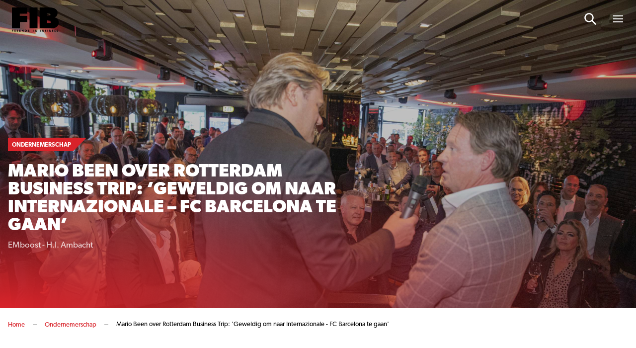

--- FILE ---
content_type: text/html; charset=UTF-8
request_url: https://www.friendsinbusiness.nl/ondernemerschap/mario-been-over-rotterdam-business-trip-geweldig-om-naar-internazionale-fc-barcelona-te-gaan/
body_size: 16128
content:
<!doctype html>

<html lang="nl-NL">
<head>

    <!-- Google Tag Manager -->
    <script data-cookieconsent="ignore">(function(w,d,s,l,i){w[l]=w[l]||[];w[l].push({'gtm.start':
					new Date().getTime(),event:'gtm.js'});var f=d.getElementsByTagName(s)[0],
				j=d.createElement(s),dl=l!='dataLayer'?'&l='+l:'';j.async=true;j.src=
				'https://www.googletagmanager.com/gtm.js?id='+i+dl;f.parentNode.insertBefore(j,f);
			})(window,document,'script','dataLayer','GTM-549QTS');</script>
    <!-- End Google Tag Manager -->

    
    <meta http-equiv="X-UA-Compatible" content="IE=edge" />
    <meta charset="UTF-8" />
    <meta name="viewport" content="width=device-width, initial-scale=1.0, maximum-scale=1.0, user-scalable=no">
    <title>Mario Been over Rotterdam Business Trip: &#039;Geweldig om naar Internazionale - FC Barcelona te gaan&#039; - Friends In Business</title>

	<link rel="stylesheet" href="//use.typekit.net/lcm0pdk.css">

    
    <meta name='robots' content='index, follow, max-image-preview:large, max-snippet:-1, max-video-preview:-1' />

	<!-- This site is optimized with the Yoast SEO plugin v26.7 - https://yoast.com/wordpress/plugins/seo/ -->
	<link rel="canonical" href="https://www.friendsinbusiness.nl/ondernemerschap/mario-been-over-rotterdam-business-trip-geweldig-om-naar-internazionale-fc-barcelona-te-gaan/" />
	<meta property="og:locale" content="nl_NL" />
	<meta property="og:type" content="article" />
	<meta property="og:title" content="Mario Been over Rotterdam Business Trip: &#039;Geweldig om naar Internazionale - FC Barcelona te gaan&#039; - Friends In Business" />
	<meta property="og:description" content="In december organiseren EMboost en Friends in Business weer de Rotterdam Business Trip. De derde editie. Na Londen en Barcelona gaat de reis over twee maanden naar Milaan, waar op 10 december Internazionale – FC Barcelona op het programma staat in de Champions League. Mario Been, oud-speler en trainer van Feyenoord, reist als speciale gast [&hellip;]" />
	<meta property="og:url" content="https://www.friendsinbusiness.nl/ondernemerschap/mario-been-over-rotterdam-business-trip-geweldig-om-naar-internazionale-fc-barcelona-te-gaan/" />
	<meta property="og:site_name" content="Friends In Business" />
	<meta property="article:published_time" content="2019-10-07T22:00:00+00:00" />
	<meta property="og:image" content="https://www.friendsinbusiness.nl/wp-content/uploads/2021/09/FIBOyster30-scaled.jpg" />
	<meta property="og:image:width" content="2560" />
	<meta property="og:image:height" content="1707" />
	<meta property="og:image:type" content="image/jpeg" />
	<meta name="author" content="supportbmade" />
	<meta name="twitter:card" content="summary_large_image" />
	<meta name="twitter:label1" content="Geschreven door" />
	<meta name="twitter:data1" content="supportbmade" />
	<meta name="twitter:label2" content="Geschatte leestijd" />
	<meta name="twitter:data2" content="1 minuut" />
	<script type="application/ld+json" class="yoast-schema-graph">{"@context":"https://schema.org","@graph":[{"@type":"Article","@id":"https://www.friendsinbusiness.nl/ondernemerschap/mario-been-over-rotterdam-business-trip-geweldig-om-naar-internazionale-fc-barcelona-te-gaan/#article","isPartOf":{"@id":"https://www.friendsinbusiness.nl/ondernemerschap/mario-been-over-rotterdam-business-trip-geweldig-om-naar-internazionale-fc-barcelona-te-gaan/"},"author":{"name":"supportbmade","@id":"https://www.friendsinbusiness.nl/#/schema/person/c6ad8c43d167c5643474f8d65f433e0a"},"headline":"Mario Been over Rotterdam Business Trip: &#8216;Geweldig om naar Internazionale &#8211; FC Barcelona te gaan&#8217;","datePublished":"2019-10-07T22:00:00+00:00","mainEntityOfPage":{"@id":"https://www.friendsinbusiness.nl/ondernemerschap/mario-been-over-rotterdam-business-trip-geweldig-om-naar-internazionale-fc-barcelona-te-gaan/"},"wordCount":275,"image":{"@id":"https://www.friendsinbusiness.nl/ondernemerschap/mario-been-over-rotterdam-business-trip-geweldig-om-naar-internazionale-fc-barcelona-te-gaan/#primaryimage"},"thumbnailUrl":"https://www.friendsinbusiness.nl/wp-content/uploads/2021/09/FIBOyster30-scaled.jpg","articleSection":["Ondernemerschap","Rotterdam"],"inLanguage":"nl-NL"},{"@type":"WebPage","@id":"https://www.friendsinbusiness.nl/ondernemerschap/mario-been-over-rotterdam-business-trip-geweldig-om-naar-internazionale-fc-barcelona-te-gaan/","url":"https://www.friendsinbusiness.nl/ondernemerschap/mario-been-over-rotterdam-business-trip-geweldig-om-naar-internazionale-fc-barcelona-te-gaan/","name":"Mario Been over Rotterdam Business Trip: 'Geweldig om naar Internazionale - FC Barcelona te gaan' - Friends In Business","isPartOf":{"@id":"https://www.friendsinbusiness.nl/#website"},"primaryImageOfPage":{"@id":"https://www.friendsinbusiness.nl/ondernemerschap/mario-been-over-rotterdam-business-trip-geweldig-om-naar-internazionale-fc-barcelona-te-gaan/#primaryimage"},"image":{"@id":"https://www.friendsinbusiness.nl/ondernemerschap/mario-been-over-rotterdam-business-trip-geweldig-om-naar-internazionale-fc-barcelona-te-gaan/#primaryimage"},"thumbnailUrl":"https://www.friendsinbusiness.nl/wp-content/uploads/2021/09/FIBOyster30-scaled.jpg","datePublished":"2019-10-07T22:00:00+00:00","author":{"@id":"https://www.friendsinbusiness.nl/#/schema/person/c6ad8c43d167c5643474f8d65f433e0a"},"breadcrumb":{"@id":"https://www.friendsinbusiness.nl/ondernemerschap/mario-been-over-rotterdam-business-trip-geweldig-om-naar-internazionale-fc-barcelona-te-gaan/#breadcrumb"},"inLanguage":"nl-NL","potentialAction":[{"@type":"ReadAction","target":["https://www.friendsinbusiness.nl/ondernemerschap/mario-been-over-rotterdam-business-trip-geweldig-om-naar-internazionale-fc-barcelona-te-gaan/"]}]},{"@type":"ImageObject","inLanguage":"nl-NL","@id":"https://www.friendsinbusiness.nl/ondernemerschap/mario-been-over-rotterdam-business-trip-geweldig-om-naar-internazionale-fc-barcelona-te-gaan/#primaryimage","url":"https://www.friendsinbusiness.nl/wp-content/uploads/2021/09/FIBOyster30-scaled.jpg","contentUrl":"https://www.friendsinbusiness.nl/wp-content/uploads/2021/09/FIBOyster30-scaled.jpg","width":2560,"height":1707},{"@type":"BreadcrumbList","@id":"https://www.friendsinbusiness.nl/ondernemerschap/mario-been-over-rotterdam-business-trip-geweldig-om-naar-internazionale-fc-barcelona-te-gaan/#breadcrumb","itemListElement":[{"@type":"ListItem","position":1,"name":"Home","item":"https://www.friendsinbusiness.nl/"},{"@type":"ListItem","position":2,"name":"Ondernemerschap","item":"https://www.friendsinbusiness.nl/ondernemerschap/"},{"@type":"ListItem","position":3,"name":"Mario Been over Rotterdam Business Trip: 'Geweldig om naar Internazionale - FC Barcelona te gaan'"}]},{"@type":"WebSite","@id":"https://www.friendsinbusiness.nl/#website","url":"https://www.friendsinbusiness.nl/","name":"Friends In Business","description":"","potentialAction":[{"@type":"SearchAction","target":{"@type":"EntryPoint","urlTemplate":"https://www.friendsinbusiness.nl/?s={search_term_string}"},"query-input":{"@type":"PropertyValueSpecification","valueRequired":true,"valueName":"search_term_string"}}],"inLanguage":"nl-NL"},{"@type":"Person","@id":"https://www.friendsinbusiness.nl/#/schema/person/c6ad8c43d167c5643474f8d65f433e0a","name":"supportbmade","sameAs":["https://www.friendsinbusiness.nl.eyal.bmade.it"]}]}</script>
	<!-- / Yoast SEO plugin. -->


<link rel='dns-prefetch' href='//js-eu1.hs-scripts.com' />
<style id='wp-img-auto-sizes-contain-inline-css' type='text/css'>
img:is([sizes=auto i],[sizes^="auto," i]){contain-intrinsic-size:3000px 1500px}
/*# sourceURL=wp-img-auto-sizes-contain-inline-css */
</style>
<style id='wp-block-paragraph-inline-css' type='text/css'>
.is-small-text{font-size:.875em}.is-regular-text{font-size:1em}.is-large-text{font-size:2.25em}.is-larger-text{font-size:3em}.has-drop-cap:not(:focus):first-letter{float:left;font-size:8.4em;font-style:normal;font-weight:100;line-height:.68;margin:.05em .1em 0 0;text-transform:uppercase}body.rtl .has-drop-cap:not(:focus):first-letter{float:none;margin-left:.1em}p.has-drop-cap.has-background{overflow:hidden}:root :where(p.has-background){padding:1.25em 2.375em}:where(p.has-text-color:not(.has-link-color)) a{color:inherit}p.has-text-align-left[style*="writing-mode:vertical-lr"],p.has-text-align-right[style*="writing-mode:vertical-rl"]{rotate:180deg}
.is-style-intro-text, .editor-styles-wrapper .is-style-intro-text { font-size: 20px; line-height: 32px; }
/*# sourceURL=wp-block-paragraph-inline-css */
</style>
<style id='classic-theme-styles-inline-css' type='text/css'>
/*! This file is auto-generated */
.wp-block-button__link{color:#fff;background-color:#32373c;border-radius:9999px;box-shadow:none;text-decoration:none;padding:calc(.667em + 2px) calc(1.333em + 2px);font-size:1.125em}.wp-block-file__button{background:#32373c;color:#fff;text-decoration:none}
/*# sourceURL=/wp-includes/css/classic-themes.min.css */
</style>
<link rel='stylesheet' id='main-css' href='https://www.friendsinbusiness.nl/wp-content/themes/bmade/dist/css/bmade.main.css?ver=1736951420' type='text/css' media='all' />
			<!-- DO NOT COPY THIS SNIPPET! Start of Page Analytics Tracking for HubSpot WordPress plugin v11.3.33-->
			<script class="hsq-set-content-id" data-content-id="blog-post">
				var _hsq = _hsq || [];
				_hsq.push(["setContentType", "blog-post"]);
			</script>
			<!-- DO NOT COPY THIS SNIPPET! End of Page Analytics Tracking for HubSpot WordPress plugin -->
			<link rel="icon" href="https://www.friendsinbusiness.nl/wp-content/uploads/2021/08/favicon.ico" sizes="32x32" />
<link rel="icon" href="https://www.friendsinbusiness.nl/wp-content/uploads/2021/08/favicon.ico" sizes="192x192" />
<link rel="apple-touch-icon" href="https://www.friendsinbusiness.nl/wp-content/uploads/2021/08/favicon.ico" />
<meta name="msapplication-TileImage" content="https://www.friendsinbusiness.nl/wp-content/uploads/2021/08/favicon.ico" />


    <script type="text/javascript" data-cookieconsent="ignore">
        window['bmade'] = {
            'wp_rest_nonce': '6a9fdb4016'
        };
    </script>

    
    
    

<style id='global-styles-inline-css' type='text/css'>
:root{--wp--preset--aspect-ratio--square: 1;--wp--preset--aspect-ratio--4-3: 4/3;--wp--preset--aspect-ratio--3-4: 3/4;--wp--preset--aspect-ratio--3-2: 3/2;--wp--preset--aspect-ratio--2-3: 2/3;--wp--preset--aspect-ratio--16-9: 16/9;--wp--preset--aspect-ratio--9-16: 9/16;--wp--preset--color--black: #000000;--wp--preset--color--cyan-bluish-gray: #abb8c3;--wp--preset--color--white: #ffffff;--wp--preset--color--pale-pink: #f78da7;--wp--preset--color--vivid-red: #cf2e2e;--wp--preset--color--luminous-vivid-orange: #ff6900;--wp--preset--color--luminous-vivid-amber: #fcb900;--wp--preset--color--light-green-cyan: #7bdcb5;--wp--preset--color--vivid-green-cyan: #00d084;--wp--preset--color--pale-cyan-blue: #8ed1fc;--wp--preset--color--vivid-cyan-blue: #0693e3;--wp--preset--color--vivid-purple: #9b51e0;--wp--preset--gradient--vivid-cyan-blue-to-vivid-purple: linear-gradient(135deg,rgb(6,147,227) 0%,rgb(155,81,224) 100%);--wp--preset--gradient--light-green-cyan-to-vivid-green-cyan: linear-gradient(135deg,rgb(122,220,180) 0%,rgb(0,208,130) 100%);--wp--preset--gradient--luminous-vivid-amber-to-luminous-vivid-orange: linear-gradient(135deg,rgb(252,185,0) 0%,rgb(255,105,0) 100%);--wp--preset--gradient--luminous-vivid-orange-to-vivid-red: linear-gradient(135deg,rgb(255,105,0) 0%,rgb(207,46,46) 100%);--wp--preset--gradient--very-light-gray-to-cyan-bluish-gray: linear-gradient(135deg,rgb(238,238,238) 0%,rgb(169,184,195) 100%);--wp--preset--gradient--cool-to-warm-spectrum: linear-gradient(135deg,rgb(74,234,220) 0%,rgb(151,120,209) 20%,rgb(207,42,186) 40%,rgb(238,44,130) 60%,rgb(251,105,98) 80%,rgb(254,248,76) 100%);--wp--preset--gradient--blush-light-purple: linear-gradient(135deg,rgb(255,206,236) 0%,rgb(152,150,240) 100%);--wp--preset--gradient--blush-bordeaux: linear-gradient(135deg,rgb(254,205,165) 0%,rgb(254,45,45) 50%,rgb(107,0,62) 100%);--wp--preset--gradient--luminous-dusk: linear-gradient(135deg,rgb(255,203,112) 0%,rgb(199,81,192) 50%,rgb(65,88,208) 100%);--wp--preset--gradient--pale-ocean: linear-gradient(135deg,rgb(255,245,203) 0%,rgb(182,227,212) 50%,rgb(51,167,181) 100%);--wp--preset--gradient--electric-grass: linear-gradient(135deg,rgb(202,248,128) 0%,rgb(113,206,126) 100%);--wp--preset--gradient--midnight: linear-gradient(135deg,rgb(2,3,129) 0%,rgb(40,116,252) 100%);--wp--preset--font-size--small: 13px;--wp--preset--font-size--medium: 20px;--wp--preset--font-size--large: 36px;--wp--preset--font-size--x-large: 42px;--wp--preset--spacing--20: 0.44rem;--wp--preset--spacing--30: 0.67rem;--wp--preset--spacing--40: 1rem;--wp--preset--spacing--50: 1.5rem;--wp--preset--spacing--60: 2.25rem;--wp--preset--spacing--70: 3.38rem;--wp--preset--spacing--80: 5.06rem;--wp--preset--shadow--natural: 6px 6px 9px rgba(0, 0, 0, 0.2);--wp--preset--shadow--deep: 12px 12px 50px rgba(0, 0, 0, 0.4);--wp--preset--shadow--sharp: 6px 6px 0px rgba(0, 0, 0, 0.2);--wp--preset--shadow--outlined: 6px 6px 0px -3px rgb(255, 255, 255), 6px 6px rgb(0, 0, 0);--wp--preset--shadow--crisp: 6px 6px 0px rgb(0, 0, 0);}:where(.is-layout-flex){gap: 0.5em;}:where(.is-layout-grid){gap: 0.5em;}body .is-layout-flex{display: flex;}.is-layout-flex{flex-wrap: wrap;align-items: center;}.is-layout-flex > :is(*, div){margin: 0;}body .is-layout-grid{display: grid;}.is-layout-grid > :is(*, div){margin: 0;}:where(.wp-block-columns.is-layout-flex){gap: 2em;}:where(.wp-block-columns.is-layout-grid){gap: 2em;}:where(.wp-block-post-template.is-layout-flex){gap: 1.25em;}:where(.wp-block-post-template.is-layout-grid){gap: 1.25em;}.has-black-color{color: var(--wp--preset--color--black) !important;}.has-cyan-bluish-gray-color{color: var(--wp--preset--color--cyan-bluish-gray) !important;}.has-white-color{color: var(--wp--preset--color--white) !important;}.has-pale-pink-color{color: var(--wp--preset--color--pale-pink) !important;}.has-vivid-red-color{color: var(--wp--preset--color--vivid-red) !important;}.has-luminous-vivid-orange-color{color: var(--wp--preset--color--luminous-vivid-orange) !important;}.has-luminous-vivid-amber-color{color: var(--wp--preset--color--luminous-vivid-amber) !important;}.has-light-green-cyan-color{color: var(--wp--preset--color--light-green-cyan) !important;}.has-vivid-green-cyan-color{color: var(--wp--preset--color--vivid-green-cyan) !important;}.has-pale-cyan-blue-color{color: var(--wp--preset--color--pale-cyan-blue) !important;}.has-vivid-cyan-blue-color{color: var(--wp--preset--color--vivid-cyan-blue) !important;}.has-vivid-purple-color{color: var(--wp--preset--color--vivid-purple) !important;}.has-black-background-color{background-color: var(--wp--preset--color--black) !important;}.has-cyan-bluish-gray-background-color{background-color: var(--wp--preset--color--cyan-bluish-gray) !important;}.has-white-background-color{background-color: var(--wp--preset--color--white) !important;}.has-pale-pink-background-color{background-color: var(--wp--preset--color--pale-pink) !important;}.has-vivid-red-background-color{background-color: var(--wp--preset--color--vivid-red) !important;}.has-luminous-vivid-orange-background-color{background-color: var(--wp--preset--color--luminous-vivid-orange) !important;}.has-luminous-vivid-amber-background-color{background-color: var(--wp--preset--color--luminous-vivid-amber) !important;}.has-light-green-cyan-background-color{background-color: var(--wp--preset--color--light-green-cyan) !important;}.has-vivid-green-cyan-background-color{background-color: var(--wp--preset--color--vivid-green-cyan) !important;}.has-pale-cyan-blue-background-color{background-color: var(--wp--preset--color--pale-cyan-blue) !important;}.has-vivid-cyan-blue-background-color{background-color: var(--wp--preset--color--vivid-cyan-blue) !important;}.has-vivid-purple-background-color{background-color: var(--wp--preset--color--vivid-purple) !important;}.has-black-border-color{border-color: var(--wp--preset--color--black) !important;}.has-cyan-bluish-gray-border-color{border-color: var(--wp--preset--color--cyan-bluish-gray) !important;}.has-white-border-color{border-color: var(--wp--preset--color--white) !important;}.has-pale-pink-border-color{border-color: var(--wp--preset--color--pale-pink) !important;}.has-vivid-red-border-color{border-color: var(--wp--preset--color--vivid-red) !important;}.has-luminous-vivid-orange-border-color{border-color: var(--wp--preset--color--luminous-vivid-orange) !important;}.has-luminous-vivid-amber-border-color{border-color: var(--wp--preset--color--luminous-vivid-amber) !important;}.has-light-green-cyan-border-color{border-color: var(--wp--preset--color--light-green-cyan) !important;}.has-vivid-green-cyan-border-color{border-color: var(--wp--preset--color--vivid-green-cyan) !important;}.has-pale-cyan-blue-border-color{border-color: var(--wp--preset--color--pale-cyan-blue) !important;}.has-vivid-cyan-blue-border-color{border-color: var(--wp--preset--color--vivid-cyan-blue) !important;}.has-vivid-purple-border-color{border-color: var(--wp--preset--color--vivid-purple) !important;}.has-vivid-cyan-blue-to-vivid-purple-gradient-background{background: var(--wp--preset--gradient--vivid-cyan-blue-to-vivid-purple) !important;}.has-light-green-cyan-to-vivid-green-cyan-gradient-background{background: var(--wp--preset--gradient--light-green-cyan-to-vivid-green-cyan) !important;}.has-luminous-vivid-amber-to-luminous-vivid-orange-gradient-background{background: var(--wp--preset--gradient--luminous-vivid-amber-to-luminous-vivid-orange) !important;}.has-luminous-vivid-orange-to-vivid-red-gradient-background{background: var(--wp--preset--gradient--luminous-vivid-orange-to-vivid-red) !important;}.has-very-light-gray-to-cyan-bluish-gray-gradient-background{background: var(--wp--preset--gradient--very-light-gray-to-cyan-bluish-gray) !important;}.has-cool-to-warm-spectrum-gradient-background{background: var(--wp--preset--gradient--cool-to-warm-spectrum) !important;}.has-blush-light-purple-gradient-background{background: var(--wp--preset--gradient--blush-light-purple) !important;}.has-blush-bordeaux-gradient-background{background: var(--wp--preset--gradient--blush-bordeaux) !important;}.has-luminous-dusk-gradient-background{background: var(--wp--preset--gradient--luminous-dusk) !important;}.has-pale-ocean-gradient-background{background: var(--wp--preset--gradient--pale-ocean) !important;}.has-electric-grass-gradient-background{background: var(--wp--preset--gradient--electric-grass) !important;}.has-midnight-gradient-background{background: var(--wp--preset--gradient--midnight) !important;}.has-small-font-size{font-size: var(--wp--preset--font-size--small) !important;}.has-medium-font-size{font-size: var(--wp--preset--font-size--medium) !important;}.has-large-font-size{font-size: var(--wp--preset--font-size--large) !important;}.has-x-large-font-size{font-size: var(--wp--preset--font-size--x-large) !important;}
/*# sourceURL=global-styles-inline-css */
</style>
</head>
<body class="wp-singular post-template-default single single-post postid-9194 single-format-standard wp-theme-bmade">

    <script type="text/javascript" data-cookieconsent="ignore">
    window['bmade']['header'] = [];
</script>



<header id="header" class="header"
        :class="{ 'header--scrolled': scrolled, 'header--expanded': menuExpanded }">
    <div class="header__inner">
        <div class="container">
            <div class="row justify-content-between align-items-center">
                <div class="col-auto">
                    <div class="header__logo-wrapper">
    <a class="header__logo" href="https://www.friendsinbusiness.nl">
                    <span class="header__logo-solo d-md-none">
                                    <img src="https://www.friendsinbusiness.nl/wp-content/uploads/2024/11/fib-logo-s.svg" alt="Logo" class="svg-logo">
                            </span>
            <span class="header__logo-slogan d-none d-md-block">
                                    <img src="https://www.friendsinbusiness.nl/wp-content/uploads/2024/11/fib-logo-s.svg" alt="Logo" class="svg-logo">
                            </span>
            </a>
</div>
                </div>
                <div class="col-auto justify-self-end align-self-center">
                                            <nav class="header__nav header__nav--has-c2a">
                            <ul class="header__list">
                                                                                                
                                                                    
                                    
                                    
                                                                                                            
                                    <li
        :class="{
            'header__list-item menu-item menu-item-type-custom menu-item-object-custom menu-item-home menu-item-29668' : true,
            'header__list-item--active-sub-menu': activeSubMenu === 1,
            'header__list-link--active': '',
                        'header__list-has-submenu': false
        }"

        >

    <a class="header__list-link header__list-link--1"
        href="https://www.friendsinbusiness.nl"
        >
         <span class="header__list-link-text">
              Home
         </span>

         
             </a>

    
</li>
                                                                    
                                    
                                    
                                                                                                            
                                    <li
        :class="{
            'header__list-item menu-item menu-item-type-post_type menu-item-object-page menu-item-29681' : true,
            'header__list-item--active-sub-menu': activeSubMenu === 2,
            'header__list-link--active': '',
                        'header__list-has-submenu': false
        }"

        >

    <a class="header__list-link header__list-link--2"
        href="https://www.friendsinbusiness.nl/nieuws/"
        >
         <span class="header__list-link-text">
              Nieuws
         </span>

         
             </a>

    
</li>
                                                                    
                                    
                                    
                                                                                                                                                                                        
                                    <li
        :class="{
            'header__list-item header__list-item__has-children menu-item menu-item-type-post_type menu-item-object-page menu-item-has-children menu-item-28941' : true,
            'header__list-item--active-sub-menu': activeSubMenu === 3,
            'header__list-link--active': '',
                        'header__list-has-submenu': true
        }"

        >

    <a class="header__list-link header__list-link--3"
        href="#"
        @click.prevent="openSubmenu('3', 'https://www.friendsinbusiness.nl/business-communication/', '')" >
         <span class="header__list-link-text">
              Business Communication
         </span>

                       <div class="header__list-link-icon">
                    <svg width="14" height="9" viewBox="0 0 14 9" fill="none" xmlns="http://www.w3.org/2000/svg">
<path d="M7.5625 0.945312C7.36719 0.75 7.09375 0.75 6.89844 0.945312L1.11719 6.64844C0.921875 6.84375 0.921875 7.15625 1.11719 7.3125L1.89844 8.09375C2.09375 8.28906 2.36719 8.28906 2.5625 8.09375L7.25 3.48438L11.8984 8.09375C12.0938 8.28906 12.4062 8.28906 12.5625 8.09375L13.3438 7.3125C13.5391 7.15625 13.5391 6.84375 13.3438 6.64844L7.5625 0.945312Z" fill="white"/>
</svg>

              </div>
         
             </a>

            <div class="header__sub-nav"
             :class="{ 'header__sub-nav--active': activeSubMenu === 3 }">
            <ul class="header__sub-list">
                <li class="header__sub-list-item">
                    <a class="header__sub-list-link"
                       href="https://www.friendsinbusiness.nl/business-communication/">
                        <span class="header__sub-list-link-label">
                            Business Communication
                        </span>
                    </a>
                </li>
                                    <li class="header__sub-list-item menu-item menu-item-type-taxonomy menu-item-object-category current-post-ancestor current-menu-parent current-post-parent menu-item-28942">
                        <a class="header__sub-list-link"
                           href="https://www.friendsinbusiness.nl/ondernemerschap/">
                            <div @click.prevent="openSubmenu(1, 'https://www.friendsinbusiness.nl/business-communication/')"
                                 class="header__sub-list-link-icon">
                                <svg width="14" height="9" viewBox="0 0 14 9" fill="none" xmlns="http://www.w3.org/2000/svg">
<path d="M7.5625 0.945312C7.36719 0.75 7.09375 0.75 6.89844 0.945312L1.11719 6.64844C0.921875 6.84375 0.921875 7.15625 1.11719 7.3125L1.89844 8.09375C2.09375 8.28906 2.36719 8.28906 2.5625 8.09375L7.25 3.48438L11.8984 8.09375C12.0938 8.28906 12.4062 8.28906 12.5625 8.09375L13.3438 7.3125C13.5391 7.15625 13.5391 6.84375 13.3438 6.64844L7.5625 0.945312Z" fill="white"/>
</svg>

                            </div>
                            <span class="header__sub-list-link-label">
                                Ondernemerschap
                            </span>
                        </a>
                    </li>
                                    <li class="header__sub-list-item menu-item menu-item-type-taxonomy menu-item-object-category menu-item-28944">
                        <a class="header__sub-list-link"
                           href="https://www.friendsinbusiness.nl/financieel/">
                            <div @click.prevent="openSubmenu(2, 'https://www.friendsinbusiness.nl/business-communication/')"
                                 class="header__sub-list-link-icon">
                                <svg width="14" height="9" viewBox="0 0 14 9" fill="none" xmlns="http://www.w3.org/2000/svg">
<path d="M7.5625 0.945312C7.36719 0.75 7.09375 0.75 6.89844 0.945312L1.11719 6.64844C0.921875 6.84375 0.921875 7.15625 1.11719 7.3125L1.89844 8.09375C2.09375 8.28906 2.36719 8.28906 2.5625 8.09375L7.25 3.48438L11.8984 8.09375C12.0938 8.28906 12.4062 8.28906 12.5625 8.09375L13.3438 7.3125C13.5391 7.15625 13.5391 6.84375 13.3438 6.64844L7.5625 0.945312Z" fill="white"/>
</svg>

                            </div>
                            <span class="header__sub-list-link-label">
                                Financieel
                            </span>
                        </a>
                    </li>
                                    <li class="header__sub-list-item menu-item menu-item-type-taxonomy menu-item-object-category menu-item-28943">
                        <a class="header__sub-list-link"
                           href="https://www.friendsinbusiness.nl/mobiliteit-en-vervoer/">
                            <div @click.prevent="openSubmenu(3, 'https://www.friendsinbusiness.nl/business-communication/')"
                                 class="header__sub-list-link-icon">
                                <svg width="14" height="9" viewBox="0 0 14 9" fill="none" xmlns="http://www.w3.org/2000/svg">
<path d="M7.5625 0.945312C7.36719 0.75 7.09375 0.75 6.89844 0.945312L1.11719 6.64844C0.921875 6.84375 0.921875 7.15625 1.11719 7.3125L1.89844 8.09375C2.09375 8.28906 2.36719 8.28906 2.5625 8.09375L7.25 3.48438L11.8984 8.09375C12.0938 8.28906 12.4062 8.28906 12.5625 8.09375L13.3438 7.3125C13.5391 7.15625 13.5391 6.84375 13.3438 6.64844L7.5625 0.945312Z" fill="white"/>
</svg>

                            </div>
                            <span class="header__sub-list-link-label">
                                Mobiliteit
                            </span>
                        </a>
                    </li>
                                    <li class="header__sub-list-item menu-item menu-item-type-taxonomy menu-item-object-category menu-item-28945">
                        <a class="header__sub-list-link"
                           href="https://www.friendsinbusiness.nl/innovatie/">
                            <div @click.prevent="openSubmenu(4, 'https://www.friendsinbusiness.nl/business-communication/')"
                                 class="header__sub-list-link-icon">
                                <svg width="14" height="9" viewBox="0 0 14 9" fill="none" xmlns="http://www.w3.org/2000/svg">
<path d="M7.5625 0.945312C7.36719 0.75 7.09375 0.75 6.89844 0.945312L1.11719 6.64844C0.921875 6.84375 0.921875 7.15625 1.11719 7.3125L1.89844 8.09375C2.09375 8.28906 2.36719 8.28906 2.5625 8.09375L7.25 3.48438L11.8984 8.09375C12.0938 8.28906 12.4062 8.28906 12.5625 8.09375L13.3438 7.3125C13.5391 7.15625 13.5391 6.84375 13.3438 6.64844L7.5625 0.945312Z" fill="white"/>
</svg>

                            </div>
                            <span class="header__sub-list-link-label">
                                Innovatie
                            </span>
                        </a>
                    </li>
                                    <li class="header__sub-list-item menu-item menu-item-type-post_type menu-item-object-page menu-item-28946">
                        <a class="header__sub-list-link"
                           href="https://www.friendsinbusiness.nl/word-partner/">
                            <div @click.prevent="openSubmenu(5, 'https://www.friendsinbusiness.nl/business-communication/')"
                                 class="header__sub-list-link-icon">
                                <svg width="14" height="9" viewBox="0 0 14 9" fill="none" xmlns="http://www.w3.org/2000/svg">
<path d="M7.5625 0.945312C7.36719 0.75 7.09375 0.75 6.89844 0.945312L1.11719 6.64844C0.921875 6.84375 0.921875 7.15625 1.11719 7.3125L1.89844 8.09375C2.09375 8.28906 2.36719 8.28906 2.5625 8.09375L7.25 3.48438L11.8984 8.09375C12.0938 8.28906 12.4062 8.28906 12.5625 8.09375L13.3438 7.3125C13.5391 7.15625 13.5391 6.84375 13.3438 6.64844L7.5625 0.945312Z" fill="white"/>
</svg>

                            </div>
                            <span class="header__sub-list-link-label">
                                Word ook Friend
                            </span>
                        </a>
                    </li>
                            </ul>
        </div>
    
</li>
                                                                    
                                    
                                    
                                                                                                                                                                                        
                                    <li
        :class="{
            'header__list-item header__list-item__has-children menu-item menu-item-type-post_type menu-item-object-page menu-item-has-children menu-item-29036' : true,
            'header__list-item--active-sub-menu': activeSubMenu === 4,
            'header__list-link--active': '',
                        'header__list-has-submenu': true
        }"

        >

    <a class="header__list-link header__list-link--4"
        href="#"
        @click.prevent="openSubmenu('4', 'https://www.friendsinbusiness.nl/quality-search/', '')" >
         <span class="header__list-link-text">
              Quality Search
         </span>

                       <div class="header__list-link-icon">
                    <svg width="14" height="9" viewBox="0 0 14 9" fill="none" xmlns="http://www.w3.org/2000/svg">
<path d="M7.5625 0.945312C7.36719 0.75 7.09375 0.75 6.89844 0.945312L1.11719 6.64844C0.921875 6.84375 0.921875 7.15625 1.11719 7.3125L1.89844 8.09375C2.09375 8.28906 2.36719 8.28906 2.5625 8.09375L7.25 3.48438L11.8984 8.09375C12.0938 8.28906 12.4062 8.28906 12.5625 8.09375L13.3438 7.3125C13.5391 7.15625 13.5391 6.84375 13.3438 6.64844L7.5625 0.945312Z" fill="white"/>
</svg>

              </div>
         
             </a>

            <div class="header__sub-nav"
             :class="{ 'header__sub-nav--active': activeSubMenu === 4 }">
            <ul class="header__sub-list">
                <li class="header__sub-list-item">
                    <a class="header__sub-list-link"
                       href="https://www.friendsinbusiness.nl/quality-search/">
                        <span class="header__sub-list-link-label">
                            Quality Search
                        </span>
                    </a>
                </li>
                                    <li class="header__sub-list-item menu-item menu-item-type-post_type menu-item-object-page menu-item-29038">
                        <a class="header__sub-list-link"
                           href="https://www.friendsinbusiness.nl/vacatures/">
                            <div @click.prevent="openSubmenu(1, 'https://www.friendsinbusiness.nl/quality-search/')"
                                 class="header__sub-list-link-icon">
                                <svg width="14" height="9" viewBox="0 0 14 9" fill="none" xmlns="http://www.w3.org/2000/svg">
<path d="M7.5625 0.945312C7.36719 0.75 7.09375 0.75 6.89844 0.945312L1.11719 6.64844C0.921875 6.84375 0.921875 7.15625 1.11719 7.3125L1.89844 8.09375C2.09375 8.28906 2.36719 8.28906 2.5625 8.09375L7.25 3.48438L11.8984 8.09375C12.0938 8.28906 12.4062 8.28906 12.5625 8.09375L13.3438 7.3125C13.5391 7.15625 13.5391 6.84375 13.3438 6.64844L7.5625 0.945312Z" fill="white"/>
</svg>

                            </div>
                            <span class="header__sub-list-link-label">
                                Vacatures
                            </span>
                        </a>
                    </li>
                                    <li class="header__sub-list-item menu-item menu-item-type-post_type menu-item-object-page menu-item-29037">
                        <a class="header__sub-list-link"
                           href="https://www.friendsinbusiness.nl/kandidaten/">
                            <div @click.prevent="openSubmenu(2, 'https://www.friendsinbusiness.nl/quality-search/')"
                                 class="header__sub-list-link-icon">
                                <svg width="14" height="9" viewBox="0 0 14 9" fill="none" xmlns="http://www.w3.org/2000/svg">
<path d="M7.5625 0.945312C7.36719 0.75 7.09375 0.75 6.89844 0.945312L1.11719 6.64844C0.921875 6.84375 0.921875 7.15625 1.11719 7.3125L1.89844 8.09375C2.09375 8.28906 2.36719 8.28906 2.5625 8.09375L7.25 3.48438L11.8984 8.09375C12.0938 8.28906 12.4062 8.28906 12.5625 8.09375L13.3438 7.3125C13.5391 7.15625 13.5391 6.84375 13.3438 6.64844L7.5625 0.945312Z" fill="white"/>
</svg>

                            </div>
                            <span class="header__sub-list-link-label">
                                Kandidaten
                            </span>
                        </a>
                    </li>
                                    <li class="header__sub-list-item menu-item menu-item-type-post_type menu-item-object-page menu-item-29051">
                        <a class="header__sub-list-link"
                           href="https://www.friendsinbusiness.nl/contact/">
                            <div @click.prevent="openSubmenu(3, 'https://www.friendsinbusiness.nl/quality-search/')"
                                 class="header__sub-list-link-icon">
                                <svg width="14" height="9" viewBox="0 0 14 9" fill="none" xmlns="http://www.w3.org/2000/svg">
<path d="M7.5625 0.945312C7.36719 0.75 7.09375 0.75 6.89844 0.945312L1.11719 6.64844C0.921875 6.84375 0.921875 7.15625 1.11719 7.3125L1.89844 8.09375C2.09375 8.28906 2.36719 8.28906 2.5625 8.09375L7.25 3.48438L11.8984 8.09375C12.0938 8.28906 12.4062 8.28906 12.5625 8.09375L13.3438 7.3125C13.5391 7.15625 13.5391 6.84375 13.3438 6.64844L7.5625 0.945312Z" fill="white"/>
</svg>

                            </div>
                            <span class="header__sub-list-link-label">
                                Contact
                            </span>
                        </a>
                    </li>
                            </ul>
        </div>
    
</li>
                                                                    
                                    
                                    
                                                                                                                                                                                        
                                    <li
        :class="{
            'header__list-item header__list-item__has-children menu-item menu-item-type-post_type menu-item-object-page menu-item-has-children menu-item-28939' : true,
            'header__list-item--active-sub-menu': activeSubMenu === 5,
            'header__list-link--active': '',
                        'header__list-has-submenu': true
        }"

        >

    <a class="header__list-link header__list-link--5"
        href="#"
        @click.prevent="openSubmenu('5', 'https://www.friendsinbusiness.nl/over-fib/', '')" >
         <span class="header__list-link-text">
              Over FIB
         </span>

                       <div class="header__list-link-icon">
                    <svg width="14" height="9" viewBox="0 0 14 9" fill="none" xmlns="http://www.w3.org/2000/svg">
<path d="M7.5625 0.945312C7.36719 0.75 7.09375 0.75 6.89844 0.945312L1.11719 6.64844C0.921875 6.84375 0.921875 7.15625 1.11719 7.3125L1.89844 8.09375C2.09375 8.28906 2.36719 8.28906 2.5625 8.09375L7.25 3.48438L11.8984 8.09375C12.0938 8.28906 12.4062 8.28906 12.5625 8.09375L13.3438 7.3125C13.5391 7.15625 13.5391 6.84375 13.3438 6.64844L7.5625 0.945312Z" fill="white"/>
</svg>

              </div>
         
             </a>

            <div class="header__sub-nav"
             :class="{ 'header__sub-nav--active': activeSubMenu === 5 }">
            <ul class="header__sub-list">
                <li class="header__sub-list-item">
                    <a class="header__sub-list-link"
                       href="https://www.friendsinbusiness.nl/over-fib/">
                        <span class="header__sub-list-link-label">
                            Over FIB
                        </span>
                    </a>
                </li>
                                    <li class="header__sub-list-item menu-item menu-item-type-post_type menu-item-object-page menu-item-29342">
                        <a class="header__sub-list-link"
                           href="https://www.friendsinbusiness.nl/young-friends-in-businesss/">
                            <div @click.prevent="openSubmenu(1, 'https://www.friendsinbusiness.nl/over-fib/')"
                                 class="header__sub-list-link-icon">
                                <svg width="14" height="9" viewBox="0 0 14 9" fill="none" xmlns="http://www.w3.org/2000/svg">
<path d="M7.5625 0.945312C7.36719 0.75 7.09375 0.75 6.89844 0.945312L1.11719 6.64844C0.921875 6.84375 0.921875 7.15625 1.11719 7.3125L1.89844 8.09375C2.09375 8.28906 2.36719 8.28906 2.5625 8.09375L7.25 3.48438L11.8984 8.09375C12.0938 8.28906 12.4062 8.28906 12.5625 8.09375L13.3438 7.3125C13.5391 7.15625 13.5391 6.84375 13.3438 6.64844L7.5625 0.945312Z" fill="white"/>
</svg>

                            </div>
                            <span class="header__sub-list-link-label">
                                Young friends in businesss
                            </span>
                        </a>
                    </li>
                                    <li class="header__sub-list-item menu-item menu-item-type-post_type menu-item-object-page menu-item-29343">
                        <a class="header__sub-list-link"
                           href="https://www.friendsinbusiness.nl/friends/">
                            <div @click.prevent="openSubmenu(2, 'https://www.friendsinbusiness.nl/over-fib/')"
                                 class="header__sub-list-link-icon">
                                <svg width="14" height="9" viewBox="0 0 14 9" fill="none" xmlns="http://www.w3.org/2000/svg">
<path d="M7.5625 0.945312C7.36719 0.75 7.09375 0.75 6.89844 0.945312L1.11719 6.64844C0.921875 6.84375 0.921875 7.15625 1.11719 7.3125L1.89844 8.09375C2.09375 8.28906 2.36719 8.28906 2.5625 8.09375L7.25 3.48438L11.8984 8.09375C12.0938 8.28906 12.4062 8.28906 12.5625 8.09375L13.3438 7.3125C13.5391 7.15625 13.5391 6.84375 13.3438 6.64844L7.5625 0.945312Z" fill="white"/>
</svg>

                            </div>
                            <span class="header__sub-list-link-label">
                                Friends
                            </span>
                        </a>
                    </li>
                                    <li class="header__sub-list-item menu-item menu-item-type-post_type menu-item-object-page menu-item-30200">
                        <a class="header__sub-list-link"
                           href="https://www.friendsinbusiness.nl/team/">
                            <div @click.prevent="openSubmenu(3, 'https://www.friendsinbusiness.nl/over-fib/')"
                                 class="header__sub-list-link-icon">
                                <svg width="14" height="9" viewBox="0 0 14 9" fill="none" xmlns="http://www.w3.org/2000/svg">
<path d="M7.5625 0.945312C7.36719 0.75 7.09375 0.75 6.89844 0.945312L1.11719 6.64844C0.921875 6.84375 0.921875 7.15625 1.11719 7.3125L1.89844 8.09375C2.09375 8.28906 2.36719 8.28906 2.5625 8.09375L7.25 3.48438L11.8984 8.09375C12.0938 8.28906 12.4062 8.28906 12.5625 8.09375L13.3438 7.3125C13.5391 7.15625 13.5391 6.84375 13.3438 6.64844L7.5625 0.945312Z" fill="white"/>
</svg>

                            </div>
                            <span class="header__sub-list-link-label">
                                Team
                            </span>
                        </a>
                    </li>
                            </ul>
        </div>
    
</li>
                                                                    
                                    
                                    
                                                                                                            
                                    <li
        :class="{
            'header__list-item menu-item menu-item-type-post_type menu-item-object-page menu-item-333' : true,
            'header__list-item--active-sub-menu': activeSubMenu === 6,
            'header__list-link--active': '',
                        'header__list-has-submenu': false
        }"

        >

    <a class="header__list-link header__list-link--6"
        href="https://www.friendsinbusiness.nl/events/"
        >
         <span class="header__list-link-text">
              Events
         </span>

         
             </a>

    
</li>
                                                                    
                                    
                                    
                                                                                                            
                                    <li
        :class="{
            'header__list-item menu-item menu-item-type-post_type menu-item-object-page menu-item-30798' : true,
            'header__list-item--active-sub-menu': activeSubMenu === 7,
            'header__list-link--active': '',
                        'header__list-has-submenu': false
        }"

        >

    <a class="header__list-link header__list-link--7"
        href="https://www.friendsinbusiness.nl/videos-2/"
        >
         <span class="header__list-link-text">
              Video’s
         </span>

         
             </a>

    
</li>
                                
                                                            
                                
<li class="header__list-search-item"
    :class="{ 'header__list-search-item--active' : menuExpanded }">
    <div class="header__list-search-item-icon d-none d-lg-flex"
         @click.prevent="menuExpanded = !menuExpanded">
        <div class="header__list-search-item-search-icon">
            <svg width="24" height="24" viewBox="0 0 24 24" fill="none"
                 xmlns="http://www.w3.org/2000/svg">
                <path d="M23.384 21.619L16.855 15.09C18.2801 13.2167 18.9405 10.8719 18.7024 8.53016C18.4644 6.18841 17.3457 4.0245 15.5728 2.47621C13.7999 0.927921 11.5051 0.110859 9.15258 0.190325C6.8001 0.269792 4.56563 1.23985 2.90123 2.90425C1.23683 4.56865 0.266771 6.80312 0.187304 9.1556C0.107838 11.5081 0.9249 13.8029 2.47319 15.5758C4.02147 17.3488 6.18539 18.4674 8.52714 18.7054C10.8689 18.9435 13.2136 18.2831 15.087 16.858L21.616 23.387C21.8525 23.6177 22.1697 23.7468 22.5 23.7468C22.8303 23.7468 23.1475 23.6177 23.384 23.387C23.6182 23.1525 23.7498 22.8345 23.7498 22.503C23.7498 22.1715 23.6182 21.8536 23.384 21.619ZM2.75 9.50002C2.75 8.165 3.14588 6.85995 3.88758 5.74992C4.62928 4.63989 5.68349 3.77473 6.91689 3.26383C8.15029 2.75294 9.50749 2.61927 10.8169 2.87972C12.1262 3.14017 13.329 3.78305 14.273 4.72705C15.217 5.67106 15.8598 6.87379 16.1203 8.18316C16.3808 9.49253 16.2471 10.8497 15.7362 12.0831C15.2253 13.3165 14.3601 14.3707 13.2501 15.1124C12.1401 15.8541 10.835 16.25 9.5 16.25C7.71044 16.2479 5.99478 15.5361 4.72937 14.2707C3.46396 13.0052 2.75212 11.2896 2.75 9.50002Z"
                      fill="#fff"/>
            </svg>
        </div>
        <div class="header__list-search-item-close-icon d-none d-lg-block"
             @click.prevent="menuExpanded = !menuExpanded">
            <div class="header__hamburger hamburger hamburger--squeeze is-active"
                 @click.prevent="menuExpanded = !menuExpanded">
                <div class="hamburger-box">
                    <div class="hamburger-inner"></div>
                </div>
            </div>
        </div>
    </div>
    <form class="header__search-form" action="/" method="get"
          :class="{ 'header__search-form--active' : menuExpanded }" ref="searchForm">
        <div class="header__search-inner">
            <input class="header__search-field" ref="headerSearchField"
                   placeholder="Zoeken..." type="search"
                   value="" name="s"/>
        </div>
    </form>
</li>                                    <li class="header__list-item header__list-item--last  ">
        <a class="button button-black button--100-w header__button"
           target=""
           href="https://www.friendsinbusiness.nl/word-partner/">
            Word Friend
        </a>
    </li>
                            </ul>
                        </nav>
                    
                    

<div class="header__right-side">
    <div class="d-xl-none header__search" @click.prevent="openSearch()">
        <div class="header__search-icon">
            <svg width="24" height="24" viewBox="0 0 24 24" fill="none"
                 xmlns="http://www.w3.org/2000/svg">
                <path d="M23.384 21.619L16.855 15.09C18.2801 13.2167 18.9405 10.8719 18.7024 8.53016C18.4644 6.18841 17.3457 4.0245 15.5728 2.47621C13.7999 0.927921 11.5051 0.110859 9.15258 0.190325C6.8001 0.269792 4.56563 1.23985 2.90123 2.90425C1.23683 4.56865 0.266771 6.80312 0.187304 9.1556C0.107838 11.5081 0.9249 13.8029 2.47319 15.5758C4.02147 17.3488 6.18539 18.4674 8.52714 18.7054C10.8689 18.9435 13.2136 18.2831 15.087 16.858L21.616 23.387C21.8525 23.6177 22.1697 23.7468 22.5 23.7468C22.8303 23.7468 23.1475 23.6177 23.384 23.387C23.6182 23.1525 23.7498 22.8345 23.7498 22.503C23.7498 22.1715 23.6182 21.8536 23.384 21.619ZM2.75 9.50002C2.75 8.165 3.14588 6.85995 3.88758 5.74992C4.62928 4.63989 5.68349 3.77473 6.91689 3.26383C8.15029 2.75294 9.50749 2.61927 10.8169 2.87972C12.1262 3.14017 13.329 3.78305 14.273 4.72705C15.217 5.67106 15.8598 6.87379 16.1203 8.18316C16.3808 9.49253 16.2471 10.8497 15.7362 12.0831C15.2253 13.3165 14.3601 14.3707 13.2501 15.1124C12.1401 15.8541 10.835 16.25 9.5 16.25C7.71044 16.2479 5.99478 15.5361 4.72937 14.2707C3.46396 13.0052 2.75212 11.2896 2.75 9.50002Z"
                      fill="#fff"/>
            </svg>
        </div>
    </div>

    <div class="d-xl-none header__hamburger hamburger hamburger--squeeze"
         :class="{ 'is-active': menuExpanded }" @click.prevent="menuExpanded = !menuExpanded">
        <div class="hamburger-box">
            <div class="hamburger-inner"></div>
        </div>
    </div>
</div>                </div>
            </div>
        </div>
    </div>
</header>
<main class="main main--white-background">
    
                
    

	<div class="hero-outer">
	<transition appear appear-class="hero--appear-class" appear-to-class="hero--appear-to-class" appear-active-class="hero--appear-active-class">
		<section class="hero hero-y--  hero--ondernemerschap hero-x-- " style="background-image: url(https://www.friendsinbusiness.nl/wp-content/uploads/2021/09/FIBOyster30-scaled.jpg)">
			
			<link rel="stylesheet" href="https://www.friendsinbusiness.nl/wp-content/themes/bmade/dist/css/bmade.hero.css?ver=1736951420" type="text/css" media="all">

			<div class="hero__inner ">
				<div class="hero__content ">
					<div class="container">
						<div class="row ">
							<div class="col-24 col-lg-13">

								
								
																		<span class="meta-label hero__label hero__label--ondernemerschap">Ondernemerschap</span>
								
																	<h1 class="hero__title ">Mario Been over Rotterdam Business Trip: &#8216;Geweldig om naar Internazionale &#8211; FC Barcelona te gaan&#8217;</h1>
								
								
																	<p class="hero__text"> EMboost - H.I. Ambacht</p>
								
															</div>
						</div>
					</div>
				</div>
			</div>
		</section>
	</transition>
</div>

    <link rel="stylesheet" href="https://www.friendsinbusiness.nl/wp-content/themes/bmade/dist/css/bmade.breadcrumb.css?ver=1736951420" type="text/css" media="all">

<section class="section-breadcrumb section-breadcrumb--ondernemerschap">
    <div class="container">
        <div class="row">
            <div class="col">
                <div class="breadcrumb-wrapper"><span><span><a href="https://www.friendsinbusiness.nl/">Home</a></span> <span class="breadcrumb--seperator"></span> <span><a href="https://www.friendsinbusiness.nl/ondernemerschap/">Ondernemerschap</a></span> <span class="breadcrumb--seperator"></span> <span class="breadcrumb_last" aria-current="page">Mario Been over Rotterdam Business Trip: 'Geweldig om naar Internazionale - FC Barcelona te gaan'</span></span></div>
            </div>
        </div>
    </div>
</section>


        <link rel="stylesheet" href="https://www.friendsinbusiness.nl/wp-content/themes/bmade/dist/css/bmade.rich-text.css?ver=1736951420" type="text/css" media="all">

    <section class="section">
        <div class="container">
            <div class="row justify-content-center">
                <div class="col-24 col-md-16">
                    <div class="rich-text__content">
                        <div class="rich-text__intro intro">
<p>In december organiseren EMboost en Friends in Business weer de Rotterdam Business Trip. De derde editie. Na Londen en Barcelona gaat de reis over twee maanden naar Milaan, waar op 10 december Internazionale – FC Barcelona op het programma staat in de Champions League.</p>
</div>
<p>Mario Been, oud-speler en trainer van Feyenoord, reist als speciale gast mee naar Milaan. De Rotterdammer heeft een verleden als speler in Itali&euml;, bij Pisa. &lsquo;Daar denk ik nog vaak aan terug. Ik heb tegen Diego Maradona gespeeld, tegen de drie van Milaan, Gullit, Rijkaard en Van Basten, dat zijn dingen die je nooit meer vergeet.&rsquo;</p>
<p>&lsquo;Het mooie van toen was dat er maar drie buitenlanders bij een club mochten spelen. Het was speciaal als ze jou vroegen om daar te spelen. Ik speelde weliswaar maar bij Pisa, &eacute;&eacute;n van de kleinere clubs, maar ik koester die drie jaar wel.&rsquo;</p>
<p>Been gaat tijdens de Rotterdam Business Trip, van 9 tot en met 11 december, in gesprek met Jan Dirk Stouten voor de meegereisde Friends. &lsquo;Een gesprek over mijn carri&egrave;re, maar ook over de wedstrijd Inter &ndash; FC Barcelona. Geweldig om naar die wedstrijd te gaan in San Siro.&rsquo;</p>
<p>Geinteresseerde Friends kunnen mailen naar info@friendsinbusiness.nl en ontvangen een code met een korting voor de <a href="https://www.relatiemarketing.nl/de-rotterdam-business-trip-2019/">Rotterdam Business Trip</a>. Uiteraard kunnen ook mensen die niet lid zijn van Friends in Business mee naar Milaan.</p>
<p><em>Het gesprek met Mario Been is enkele weken geleden opgenomen tijdens de Rotterdam Business Party. Op dat moment was Internazionale in de Italiaanse competitie nog ongeslagen.</em></p>

                    </div>
                </div>
            </div>
        </div>
    </section>


        <div class="social-share">
        <link rel="stylesheet" href="https://www.friendsinbusiness.nl/wp-content/themes/bmade/dist/css/bmade.sharethis.css?ver=1736951420" type="text/css" media="all">
        <div class="container">
            <div class="row justify-content-center">
                <div class="col-24 col-md-16">
                    <div class="social-share__inner">
                        <div class="social-share__socials">
                            <a class="social-share__link social-share__link--facebook" target="_blank"
                               href="https://www.facebook.com/sharer/sharer.php?u=https://www.friendsinbusiness.nl/ondernemerschap/mario-been-over-rotterdam-business-trip-geweldig-om-naar-internazionale-fc-barcelona-te-gaan/">
                                <svg width="20" height="34" viewBox="0 0 20 34" fill="none" xmlns="http://www.w3.org/2000/svg">
<path d="M19.0067 12.1893C18.9426 12.1163 18.8637 12.0575 18.7754 12.017C18.6871 11.9764 18.5912 11.9548 18.4939 11.9537H13.2692V7.92084C13.2692 7.5328 13.3524 7.08932 13.976 7.08932H18.1336C18.2249 7.09321 18.3158 7.07655 18.3998 7.04057C18.4837 7.00459 18.5586 6.9502 18.6187 6.88144C18.7408 6.75472 18.8102 6.58625 18.8127 6.41024V0.866763C18.8127 0.682985 18.7397 0.506735 18.6097 0.376784C18.4798 0.246834 18.3035 0.173828 18.1198 0.173828L12.1189 0.173828C5.46677 0.173828 4.954 5.85589 4.954 7.58823V11.9537H1.48932C1.30554 11.9537 1.12929 12.0267 0.999343 12.1567C0.869392 12.2866 0.796387 12.4629 0.796387 12.6467V18.1901C0.796387 18.3739 0.869392 18.5502 0.999343 18.6801C1.12929 18.8101 1.30554 18.8831 1.48932 18.8831H4.954V32.7418C4.954 32.9255 5.027 33.1018 5.15695 33.2317C5.2869 33.3617 5.46315 33.4347 5.64693 33.4347H12.5763C12.7601 33.4347 12.9363 33.3617 13.0663 33.2317C13.1962 33.1018 13.2692 32.9255 13.2692 32.7418V18.8831H17.2189C17.3913 18.8839 17.5578 18.8205 17.686 18.7052C17.8141 18.5899 17.8946 18.4309 17.9119 18.2594L19.1869 12.7159C19.1949 12.6205 19.183 12.5244 19.152 12.4337C19.121 12.3431 19.0715 12.2599 19.0067 12.1893Z"/>
</svg>

                                <p class="social-share__text">Facebook</p>
                            </a>
                            <a class="social-share__link social-share__link--twitter" target="_blank"
                               href="https://twitter.com/intent/tweet?text=Lees hier meer over 'Mario Been over Rotterdam Business Trip: &#8216;Geweldig om naar Internazionale &#8211; FC Barcelona te gaan&#8217;'">
                                <svg width="34" height="35" viewBox="0 0 34 35" fill="none" xmlns="http://www.w3.org/2000/svg">
<path d="M33.0357 10.4043C33.1343 10.3223 33.2082 10.2146 33.2492 10.0931C33.2903 9.9716 33.2968 9.84111 33.2681 9.71614C33.2393 9.59117 33.1765 9.47662 33.0865 9.38524C32.9966 9.29386 32.883 9.22924 32.7585 9.19857L31.6637 8.92139C31.5641 8.89647 31.4713 8.84975 31.392 8.7846C31.3128 8.71945 31.2489 8.63751 31.2052 8.54468C31.1614 8.45186 31.1388 8.35048 31.139 8.24785C31.1392 8.14523 31.1622 8.04394 31.2063 7.95128L31.8161 6.71786C31.8737 6.59834 31.8958 6.46479 31.8797 6.33309C31.8637 6.20139 31.8101 6.07707 31.7255 5.97491C31.6408 5.87274 31.5286 5.79703 31.4022 5.75676C31.2758 5.71649 31.1404 5.71337 31.0123 5.74775L28.2406 6.52384C28.1373 6.55396 28.0284 6.55962 27.9226 6.54038C27.8167 6.52114 27.7168 6.47751 27.6308 6.41297C26.4313 5.51339 24.9725 5.0271 23.4732 5.0271C21.6354 5.0271 19.8729 5.75715 18.5734 7.05666C17.2739 8.35616 16.5438 10.1187 16.5438 11.9564V12.4554C16.5444 12.5405 16.5137 12.6228 16.4575 12.6867C16.4012 12.7507 16.3234 12.7916 16.2389 12.8018C12.3446 13.2592 8.61665 11.2774 4.59763 6.64857C4.51032 6.55228 4.39815 6.48193 4.27346 6.44525C4.14876 6.40858 4.01637 6.407 3.89083 6.44069C3.77774 6.49267 3.68074 6.57415 3.61002 6.67658C3.5393 6.779 3.49747 6.89858 3.48893 7.02275C2.93383 9.30298 3.15826 11.7034 4.12643 13.8412C4.15508 13.8979 4.16758 13.9614 4.16258 14.0247C4.15757 14.0881 4.13526 14.1488 4.09806 14.2003C4.06087 14.2518 4.01023 14.2921 3.95168 14.3168C3.89314 14.3414 3.82894 14.3495 3.7661 14.3401L2.21393 14.0353C2.1037 14.0175 1.99082 14.0267 1.8849 14.062C1.77898 14.0973 1.68315 14.1576 1.60558 14.2379C1.52801 14.3182 1.47099 14.4161 1.43937 14.5232C1.40775 14.6302 1.40247 14.7434 1.42398 14.8529C1.54364 15.9165 1.90096 16.9396 2.46951 17.8463C3.03806 18.7531 3.80327 19.5205 4.70849 20.0915C4.76707 20.1199 4.81647 20.1642 4.85104 20.2193C4.88561 20.2745 4.90394 20.3382 4.90394 20.4033C4.90394 20.4684 4.88561 20.5322 4.85104 20.5873C4.81647 20.6425 4.76707 20.6868 4.70849 20.7151L3.97398 21.0062C3.88478 21.0419 3.804 21.0959 3.73676 21.1645C3.66951 21.2332 3.61729 21.3151 3.58341 21.405C3.54952 21.4949 3.53471 21.5909 3.53992 21.6869C3.54513 21.7829 3.57024 21.8767 3.61366 21.9624C4.01984 22.8512 4.63554 23.6282 5.40794 24.2269C6.18034 24.8255 7.08641 25.2278 8.04844 25.3994C8.11533 25.4237 8.17312 25.4679 8.21395 25.5262C8.25479 25.5845 8.2767 25.6539 8.2767 25.7251C8.2767 25.7962 8.25479 25.8656 8.21395 25.9239C8.17312 25.9822 8.11533 26.0265 8.04844 26.0507C6.16416 26.8301 4.14204 27.2213 2.10306 27.201C1.91928 27.1643 1.72843 27.202 1.57249 27.306C1.41655 27.4099 1.30829 27.5716 1.27154 27.7554C1.23478 27.9391 1.27254 28.13 1.3765 28.2859C1.48046 28.4419 1.64211 28.5501 1.82589 28.5869C5.35645 30.2614 9.20035 31.1727 13.1069 31.2616C16.5431 31.314 19.9181 30.3497 22.808 28.4899C25.185 26.9031 27.1326 24.7529 28.477 22.2308C29.8215 19.7088 30.521 16.8933 30.5134 14.0353V12.8295C30.5142 12.7289 30.537 12.6297 30.5801 12.5387C30.6231 12.4478 30.6855 12.3673 30.7628 12.3029L33.0357 10.4043Z"/>
</svg>
                                <p class="social-share__text">Twitter</p>
                            </a>
                            <a class="social-share__link social-share__link--linkedin" target="_blank"
                               href="https://www.linkedin.com/sharing/share-offsite/?url=https://www.friendsinbusiness.nl/ondernemerschap/mario-been-over-rotterdam-business-trip-geweldig-om-naar-internazionale-fc-barcelona-te-gaan/&title=Mario Been over Rotterdam Business Trip: &#8216;Geweldig om naar Internazionale &#8211; FC Barcelona te gaan&#8217;&summary=Lees hier meer over 'Mario Been over Rotterdam Business Trip: &#8216;Geweldig om naar Internazionale &#8211; FC Barcelona te gaan&#8217;'">
                                    <svg width="35" height="34" viewBox="0 0 35 34" fill="none" xmlns="http://www.w3.org/2000/svg">
<path fill-rule="evenodd" clip-rule="evenodd" d="M3.6416 5.71736C3.6416 6.63625 4.00371 7.5175 4.64826 8.16725C5.29282 8.81701 6.16702 9.18203 7.07856 9.18203C7.9901 9.18203 8.8643 8.81701 9.50885 8.16725C10.1534 7.5175 10.5155 6.63625 10.5155 5.71736C10.5155 4.79847 10.1534 3.91722 9.50885 3.26747C8.8643 2.61771 7.9901 2.25269 7.07856 2.25269C6.16702 2.25269 5.29282 2.61771 4.64826 3.26747C4.00371 3.91722 3.6416 4.79847 3.6416 5.71736ZM3.6416 11.9538H10.5709V31.3559H3.6416V11.9538ZM30.6661 31.3558H26.5085C26.3247 31.3558 26.1484 31.2828 26.0185 31.1528C25.8885 31.0229 25.8155 30.8466 25.8155 30.6629V20.2688C25.8155 19.3499 25.4505 18.4687 24.8007 17.8189C24.151 17.1692 23.2697 16.8042 22.3508 16.8042C21.432 16.8042 20.5507 17.1692 19.9009 17.8189C19.2512 18.4687 18.8862 19.3499 18.8862 20.2688V30.6629C18.8862 30.8466 18.8132 31.0229 18.6832 31.1528C18.5533 31.2828 18.377 31.3558 18.1932 31.3558H14.0356C13.8518 31.3558 13.6756 31.2828 13.5456 31.1528C13.4157 31.0229 13.3427 30.8466 13.3427 30.6629V12.6465C13.3427 12.4628 13.4157 12.2865 13.5456 12.1566C13.6756 12.0266 13.8518 11.9536 14.0356 11.9536H18.1932C18.377 11.9536 18.5533 12.0266 18.6832 12.1566C18.8132 12.2865 18.8862 12.4628 18.8862 12.6465C18.8857 12.7626 18.9208 12.876 18.9867 12.9716C19.0526 13.0671 19.1462 13.1401 19.2549 13.1809C19.3635 13.2216 19.4821 13.2281 19.5946 13.1995C19.707 13.1709 19.808 13.1085 19.884 13.0207C20.4527 12.4367 21.1375 11.9784 21.8941 11.6753C22.6508 11.3721 23.4626 11.2309 24.2772 11.2607C28.4071 11.2607 31.359 13.7968 31.359 19.0215V30.6629C31.359 30.8466 31.286 31.0229 31.156 31.1528C31.0261 31.2828 30.8498 31.3558 30.6661 31.3558Z"/>
</svg>

                                <p class="social-share__text">Linkedin</p>
                            </a>
                            <a class="social-share__link social-share__link--print" onclick="window.print(); return false;">
                                <svg xmlns="http://www.w3.org/2000/svg" fill="#fff" preserveAspectRatio="xMidYMid meet" height="1em" width="1em" viewBox="0 0 40 40">
  <g>
    <path d="m30 5v6.6h-20v-6.6h20z m1.6 15c1 0 1.8-0.7 1.8-1.6s-0.8-1.8-1.8-1.8-1.6 0.8-1.6 1.8 0.7 1.6 1.6 1.6z m-5 11.6v-8.2h-13.2v8.2h13.2z m5-18.2c2.8 0 5 2.2 5 5v10h-6.6v6.6h-20v-6.6h-6.6v-10c0-2.8 2.2-5 5-5h23.2z"/>
  </g>
</svg>
                                <p class="social-share__text">Print</p>
                            </a>
                        </div>
                    </div>
                </div>
            </div>
        </div>
    </div>




    
            

                        



        <link rel="stylesheet" href="https://www.friendsinbusiness.nl/wp-content/themes/bmade/dist/css/bmade.card-overview.css?ver=1736951420" type="text/css" media="all">
<link rel="stylesheet" href="https://www.friendsinbusiness.nl/wp-content/themes/bmade/dist/css/bmade.card-item.css?ver=1736951420" type="text/css" media="all">

    


    <section class="card-overview card-overview-wrapper">

                                    	
	<div class="section-intro ">
		<div class="container">
			<div class="row justify-content-center">
				<div class="col-24">
					<div class="section-intro-wrapper">
													<h4 class="h4 section-intro__title ">
								Meer nieuws
							</h4>
																	</div>
				</div>
			</div>
		</div>
	</div>
            
        
        

        
            <div class="container">
                <div class="row">

                    
                                                
                                                                                                                            
                                                                                                                                                                        
                        
                                                                                                                                            
                            
                                                         

                        
                                                
                        <div class="column col-xs-24 col-sm-12 col-md-8 col-lg-6">
                            <div class="card-overview__card-wrapper ">
                                
                                                                                                                        

		<a class="card-item " href="https://www.friendsinbusiness.nl/ondernemerschap/minder-animo-om-als-ondernemer-te-starten/">
			<div class="card-item__top">
			<figure class="card-item__hero">
																					<div class="card-item__hero-image" style="background-image: url(https://www.friendsinbusiness.nl/wp-content/uploads/2026/01/KVK-utrecht-balie-1024x536.jpg)"></div>
							</figure>

			<div class="card-item__content">
																				<h5 class="h5 card-item__title">Minder animo om bedrijf te starten</h5>
									
									<div class="meta-description card-item__text">De groei van het aantal bedrijven in Nederland was in 2025 de kleinste ooit. Het totaal&hellip;</div>
											</div>

		</div>


		<div class="card-item__footer">
										

										<div class="card-item__arrow">
											<svg width="12" height="12" viewBox="0 0 12 12" fill="none" xmlns="http://www.w3.org/2000/svg" >
<g clip-path="url(#clip0)" >
<path d="M0.375 6H11.625" stroke-linecap="round" stroke-linejoin="round"/>
<path d="M6.375 11.25L11.625 6L6.375 0.75" stroke-linecap="round" stroke-linejoin="round"/>
</g>
<defs>
<clipPath id="clip0">
<rect width="12" height="12" fill="white"/>
</clipPath>
</defs>
</svg>

					
				</div>
					</div>

		</a>
	                                                                            
                                                            </div>


                        </div>

                    
                                                
                                                                                                                            
                                                                                                                                                                        
                        
                                                                                                                                            
                            
                                                         

                        
                                                
                        <div class="column col-xs-24 col-sm-12 col-md-8 col-lg-6">
                            <div class="card-overview__card-wrapper ">
                                
                                                                                                                        

		<a class="card-item " href="https://www.friendsinbusiness.nl/algemeen-nieuws/de-toekomst-van-horeca-software-voor-afhaal-en-bezorgrestaurants/">
			<div class="card-item__top">
			<figure class="card-item__hero">
																					<div class="card-item__hero-image" style="background-image: url(https://www.friendsinbusiness.nl/wp-content/uploads/2026/01/pexels-atelierbyvineeth-35550884-1024x683.jpg)"></div>
							</figure>

			<div class="card-item__content">
																				<h5 class="h5 card-item__title">De toekomst van horeca software voor afhaal- en bezorgrestaurants</h5>
									
									<div class="meta-description card-item__text">De horeca is constant in beweging, en als je een afhaal- of bezorgrestaurant runt, weet je&hellip;</div>
											</div>

		</div>


		<div class="card-item__footer">
										

										<div class="card-item__arrow">
											<svg width="12" height="12" viewBox="0 0 12 12" fill="none" xmlns="http://www.w3.org/2000/svg" >
<g clip-path="url(#clip0)" >
<path d="M0.375 6H11.625" stroke-linecap="round" stroke-linejoin="round"/>
<path d="M6.375 11.25L11.625 6L6.375 0.75" stroke-linecap="round" stroke-linejoin="round"/>
</g>
<defs>
<clipPath id="clip0">
<rect width="12" height="12" fill="white"/>
</clipPath>
</defs>
</svg>

					
				</div>
					</div>

		</a>
	                                                                            
                                                            </div>


                        </div>

                    
                                                
                                                                                                                            
                                                                                                                                                                        
                        
                                                                                                                                            
                            
                                                         

                        
                                                
                        <div class="column col-xs-24 col-sm-12 col-md-8 col-lg-6">
                            <div class="card-overview__card-wrapper ">
                                
                                                                                                                        

		<a class="card-item " href="https://www.friendsinbusiness.nl/kunst-cultuur/designbeurs-object-strijkt-neer-in-lege-centrale-bibliotheek/">
			<div class="card-item__top">
			<figure class="card-item__hero">
																					<div class="card-item__hero-image" style="background-image: url(https://www.friendsinbusiness.nl/wp-content/uploads/2026/01/Object-Rotterdam-Centrale-Bibliotheek-Ossip-van-Duivenbode-1024x768.jpg)"></div>
							</figure>

			<div class="card-item__content">
																				<h5 class="h5 card-item__title">Designbeurs OBJECT strijkt neer in lege Centrale Bibliotheek</h5>
									
									<div class="meta-description card-item__text">Van 6 tot en met 8 februari vindt OBJECT Rotterdam plaats. De jaarlijkse designbeurs strijkt deze&hellip;</div>
											</div>

		</div>


		<div class="card-item__footer">
										

										<div class="card-item__arrow">
											<svg width="12" height="12" viewBox="0 0 12 12" fill="none" xmlns="http://www.w3.org/2000/svg" >
<g clip-path="url(#clip0)" >
<path d="M0.375 6H11.625" stroke-linecap="round" stroke-linejoin="round"/>
<path d="M6.375 11.25L11.625 6L6.375 0.75" stroke-linecap="round" stroke-linejoin="round"/>
</g>
<defs>
<clipPath id="clip0">
<rect width="12" height="12" fill="white"/>
</clipPath>
</defs>
</svg>

					
				</div>
					</div>

		</a>
	                                                                            
                                                            </div>


                        </div>

                    
                                                
                                                                                                                            
                                                                                                                                                                        
                        
                                                                                                                                            
                            
                                                         

                        
                                                
                        <div class="column col-xs-24 col-sm-12 col-md-8 col-lg-6">
                            <div class="card-overview__card-wrapper ">
                                
                                                                                                                        

		<a class="card-item " href="https://www.friendsinbusiness.nl/algemeen-nieuws/slimme-websitebouw-als-fundament-voor-succesvolle-e-commerce/">
			<div class="card-item__top">
			<figure class="card-item__hero">
																					<div class="card-item__hero-image" style="background-image: url(https://www.friendsinbusiness.nl/wp-content/uploads/2026/01/ERP-1024x682.jpg)"></div>
							</figure>

			<div class="card-item__content">
																				<h5 class="h5 card-item__title">Slimme websitebouw als fundament voor succesvolle e-commerce</h5>
									
									<div class="meta-description card-item__text">Slimme websitebouw draait om het maken van doordachte keuzes die verder gaan dan alleen een aantrekkelijk&hellip;</div>
											</div>

		</div>


		<div class="card-item__footer">
										

										<div class="card-item__arrow">
											<svg width="12" height="12" viewBox="0 0 12 12" fill="none" xmlns="http://www.w3.org/2000/svg" >
<g clip-path="url(#clip0)" >
<path d="M0.375 6H11.625" stroke-linecap="round" stroke-linejoin="round"/>
<path d="M6.375 11.25L11.625 6L6.375 0.75" stroke-linecap="round" stroke-linejoin="round"/>
</g>
<defs>
<clipPath id="clip0">
<rect width="12" height="12" fill="white"/>
</clipPath>
</defs>
</svg>

					
				</div>
					</div>

		</a>
	                                                                            
                                                            </div>


                        </div>

                                        

                </div>
            </div>

            </section>
    
</main>

    

<footer class="footer d-print-none">
	<div class="footer__main">
		<div class="container">
			<div class="row justify-content-center justify-content-md-start">

				<div class="col-24 col-md-10 order-1">
					<div class="footer__main-column">
						<div class="footer__logo-wrapper">
							<a class="footer__logo" href="https://www.friendsinbusiness.nl">
								<img class="footer__logo-image" src="https://www.friendsinbusiness.nl/wp-content/themes/bmade/dist/images/logo-footer.svg" alt="Friends In Business"/>
							</a>
						</div>

						<div class="footer__contact-block">
															<h3 class="footer__heading">Wilt u meer weten over Friends in Business?</h3>
																						<p>Neem dan contact met ons op via +31 6 20 53 73 43.</p>

							
															<div class="footer__button-wrapper">

																			<a href="https://www.friendsinbusiness.nl/word-partner/" class="button footer__button-top button--100-w" title="Word Friend">
											Word Friend
										</a>
																										</div>

													</div>
					</div>
				</div>

				<div class="col-22 col-sm-8 col-md-6 col-lg-6 offset-md-2 order-4 order-md-3">
					<div class="footer__main-column footer__main-column--middle">
						<h4 class="footer__main-column-header">Voorpagina</h4><div class="menu-footer-navigatie-1-container"><ul id="menu-footer-navigatie-1" class="menu"><li id="menu-item-22399" class="menu-item menu-item-type-taxonomy menu-item-object-category current-post-ancestor current-menu-parent current-post-parent menu-item-22399"><a href="https://www.friendsinbusiness.nl/ondernemerschap/">Ondernemerschap</a></li>
<li id="menu-item-22398" class="menu-item menu-item-type-taxonomy menu-item-object-category menu-item-22398"><a href="https://www.friendsinbusiness.nl/mobiliteit-en-vervoer/">Mobiliteit en vervoer</a></li>
<li id="menu-item-22396" class="menu-item menu-item-type-taxonomy menu-item-object-category menu-item-22396"><a href="https://www.friendsinbusiness.nl/financieel/">Financieel</a></li>
<li id="menu-item-22397" class="menu-item menu-item-type-taxonomy menu-item-object-category menu-item-22397"><a href="https://www.friendsinbusiness.nl/innovatie/">Innovatie</a></li>
<li id="menu-item-22401" class="menu-item menu-item-type-post_type menu-item-object-page menu-item-22401"><a href="https://www.friendsinbusiness.nl/word-partner/">Word Friend</a></li>
<li id="menu-item-22400" class="menu-item menu-item-type-post_type menu-item-object-page menu-item-22400"><a href="https://www.friendsinbusiness.nl/friends/">Friends</a></li>
</ul></div>
					</div>
				</div>

				<div class="col-22 col-sm-8 col-md-4 col-lg-6 order-5 order-md-4">
					<div class="footer__main-column footer__main-column--last">
													<h4 class="footer__main-column-header">Social media</h4>

							<ul class="footer__social-list">
																	<li class="footer__social-list-item">
										<a target="_blank" href="https://www.instagram.com/friendinbusiness/" class="footer__social-list-link footer__social-list-link--instagram">
											<svg width="34" height="34" viewBox="0 0 34 34" fill="none" xmlns="http://www.w3.org/2000/svg">
<path d="M24.8177 0.173828H9.57309C7.18511 0.177493 4.89598 1.12774 3.20742 2.8163C1.51885 4.50487 0.568607 6.794 0.564941 9.18198L0.564941 24.4265C0.568607 26.8145 1.51885 29.1037 3.20742 30.7922C4.89598 32.4808 7.18511 33.431 9.57309 33.4347H24.8177C27.2056 33.431 29.4948 32.4808 31.1833 30.7922C32.8719 29.1037 33.8221 26.8145 33.8258 24.4265V9.18198C33.8221 6.794 32.8719 4.50487 31.1833 2.8163C29.4948 1.12774 27.2056 0.177493 24.8177 0.173828V0.173828ZM17.1954 24.4265C15.6878 24.4265 14.2141 23.9795 12.9607 23.142C11.7072 22.3044 10.7302 21.114 10.1533 19.7212C9.57639 18.3284 9.42545 16.7958 9.71955 15.3172C10.0137 13.8387 10.7396 12.4805 11.8056 11.4145C12.8716 10.3485 14.2298 9.62255 15.7083 9.32844C17.1869 9.03433 18.7195 9.18528 20.1123 9.76219C21.5051 10.3391 22.6955 11.3161 23.5331 12.5695C24.3706 13.823 24.8177 15.2967 24.8177 16.8043C24.8177 18.8258 24.0146 20.7646 22.5851 22.194C21.1557 23.6235 19.2169 24.4265 17.1954 24.4265ZM26.2035 9.18198C25.7924 9.18198 25.3905 9.06006 25.0486 8.83164C24.7068 8.60322 24.4403 8.27855 24.283 7.8987C24.1256 7.51885 24.0845 7.10087 24.1647 6.69762C24.2449 6.29437 24.4429 5.92397 24.7336 5.63324C25.0243 5.34251 25.3947 5.14453 25.798 5.06432C26.2012 4.9841 26.6192 5.02527 26.9991 5.18261C27.3789 5.33995 27.7036 5.6064 27.932 5.94825C28.1604 6.29011 28.2823 6.69203 28.2823 7.10318C28.2823 7.65451 28.0633 8.18326 27.6735 8.57311C27.2836 8.96297 26.7549 9.18198 26.2035 9.18198Z"/>
</svg>

											instagram
										</a>
									</li>
																	<li class="footer__social-list-item">
										<a target="_blank" href="https://www.linkedin.com/company/FIBplatform" class="footer__social-list-link footer__social-list-link--linkedin">
											    <svg width="35" height="34" viewBox="0 0 35 34" fill="none" xmlns="http://www.w3.org/2000/svg">
<path fill-rule="evenodd" clip-rule="evenodd" d="M3.6416 5.71736C3.6416 6.63625 4.00371 7.5175 4.64826 8.16725C5.29282 8.81701 6.16702 9.18203 7.07856 9.18203C7.9901 9.18203 8.8643 8.81701 9.50885 8.16725C10.1534 7.5175 10.5155 6.63625 10.5155 5.71736C10.5155 4.79847 10.1534 3.91722 9.50885 3.26747C8.8643 2.61771 7.9901 2.25269 7.07856 2.25269C6.16702 2.25269 5.29282 2.61771 4.64826 3.26747C4.00371 3.91722 3.6416 4.79847 3.6416 5.71736ZM3.6416 11.9538H10.5709V31.3559H3.6416V11.9538ZM30.6661 31.3558H26.5085C26.3247 31.3558 26.1484 31.2828 26.0185 31.1528C25.8885 31.0229 25.8155 30.8466 25.8155 30.6629V20.2688C25.8155 19.3499 25.4505 18.4687 24.8007 17.8189C24.151 17.1692 23.2697 16.8042 22.3508 16.8042C21.432 16.8042 20.5507 17.1692 19.9009 17.8189C19.2512 18.4687 18.8862 19.3499 18.8862 20.2688V30.6629C18.8862 30.8466 18.8132 31.0229 18.6832 31.1528C18.5533 31.2828 18.377 31.3558 18.1932 31.3558H14.0356C13.8518 31.3558 13.6756 31.2828 13.5456 31.1528C13.4157 31.0229 13.3427 30.8466 13.3427 30.6629V12.6465C13.3427 12.4628 13.4157 12.2865 13.5456 12.1566C13.6756 12.0266 13.8518 11.9536 14.0356 11.9536H18.1932C18.377 11.9536 18.5533 12.0266 18.6832 12.1566C18.8132 12.2865 18.8862 12.4628 18.8862 12.6465C18.8857 12.7626 18.9208 12.876 18.9867 12.9716C19.0526 13.0671 19.1462 13.1401 19.2549 13.1809C19.3635 13.2216 19.4821 13.2281 19.5946 13.1995C19.707 13.1709 19.808 13.1085 19.884 13.0207C20.4527 12.4367 21.1375 11.9784 21.8941 11.6753C22.6508 11.3721 23.4626 11.2309 24.2772 11.2607C28.4071 11.2607 31.359 13.7968 31.359 19.0215V30.6629C31.359 30.8466 31.286 31.0229 31.156 31.1528C31.0261 31.2828 30.8498 31.3558 30.6661 31.3558Z"/>
</svg>

											linkedin
										</a>
									</li>
																	<li class="footer__social-list-item">
										<a target="_blank" href="https://www.youtube.com/channel/UCX7cRkel6zwIA8zcA02o5DA/videos" class="footer__social-list-link footer__social-list-link--youtube">
											<svg width="34" height="35" viewBox="0 0 34 35" fill="none" xmlns="http://www.w3.org/2000/svg">
<path d="M27.9744 5.71997H5.63415C4.18599 5.71997 2.79713 6.29525 1.77312 7.31926C0.749111 8.34327 0.173828 9.73213 0.173828 11.1803L0.173828 23.8194C0.173828 25.2676 0.749111 26.6565 1.77312 27.6805C2.79713 28.7045 4.18599 29.2798 5.63415 29.2798H27.9744C29.4225 29.2798 30.8114 28.7045 31.8354 27.6805C32.8594 26.6565 33.4347 25.2676 33.4347 23.8194V11.1803C33.4347 9.73213 32.8594 8.34327 31.8354 7.31926C30.8114 6.29525 29.4225 5.71997 27.9744 5.71997ZM23.0961 17.4999L13.7138 23.5423C13.6092 23.6094 13.4884 23.6471 13.3642 23.6515C13.24 23.656 13.1169 23.6269 13.0078 23.5674C12.8987 23.5078 12.8076 23.4201 12.744 23.3132C12.6805 23.2064 12.6469 23.0845 12.6467 22.9602V10.9586C12.6469 10.8343 12.6805 10.7123 12.744 10.6055C12.8076 10.4987 12.8987 10.4109 13.0078 10.3514C13.1169 10.2919 13.24 10.2628 13.3642 10.2672C13.4884 10.2716 13.6092 10.3094 13.7138 10.3765L23.0961 16.3773C23.1934 16.4401 23.2733 16.5263 23.3287 16.628C23.3841 16.7297 23.4131 16.8436 23.4131 16.9594C23.4131 17.0751 23.3841 17.1891 23.3287 17.2908C23.2733 17.3924 23.1934 17.4786 23.0961 17.5414V17.4999Z"/>
</svg>

											youtube
										</a>
									</li>
																	<li class="footer__social-list-item">
										<a target="_blank" href="https://www.tiktok.com/@friendsinbusiness_" class="footer__social-list-link footer__social-list-link--tiktok">
											
											tiktok
										</a>
									</li>
															</ul>
											</div>
				</div>

			</div>
		</div>
	</div>

	<div class="footer__bottom">
		<div class="container">
			<div class="row justify-content-center justify-content-lg-between">
				<div class="col-24">
					<div class="footer__bottom-section">
						<span class="footer__copyright">©
							2026
							-
							Friends In Business
						</span>

													<ul class="footer__bottom-list">
																	<li class="footer__bottom-list-item menu-item menu-item-type-post_type menu-item-object-page menu-item-privacy-policy menu-item-13834">
										<a class="footer__bottom-list-link" href="https://www.friendsinbusiness.nl/privacy/">Privacy</a>
									</li>
																	<li class="footer__bottom-list-item menu-item menu-item-type-post_type menu-item-object-page menu-item-310">
										<a class="footer__bottom-list-link" href="https://www.friendsinbusiness.nl/cookies/">Cookies</a>
									</li>
																	<li class="footer__bottom-list-item menu-item menu-item-type-post_type menu-item-object-page menu-item-311">
										<a class="footer__bottom-list-link" href="https://www.friendsinbusiness.nl/contact/">Contact</a>
									</li>
															</ul>
											</div>
				</div>
			</div>
		</div>
	</div>
</footer>
<script type="speculationrules">
{"prefetch":[{"source":"document","where":{"and":[{"href_matches":"/*"},{"not":{"href_matches":["/wp-*.php","/wp-admin/*","/wp-content/uploads/*","/wp-content/*","/wp-content/plugins/*","/wp-content/themes/bmade/*","/*\\?(.+)"]}},{"not":{"selector_matches":"a[rel~=\"nofollow\"]"}},{"not":{"selector_matches":".no-prefetch, .no-prefetch a"}}]},"eagerness":"conservative"}]}
</script>
            <!-- Leadinfo tracking code -->
            <script> (function (l, e, a, d, i, n, f, o) {
                    if (!l[i]) {
                        l.GlobalLeadinfoNamespace = l.GlobalLeadinfoNamespace || [];
                        l.GlobalLeadinfoNamespace.push(i);
                        l[i] = function () {
                            (l[i].q = l[i].q || []).push(arguments)
                        };
                        l[i].t = l[i].t || n;
                        l[i].q = l[i].q || [];
                        o = e.createElement(a);
                        f = e.getElementsByTagName(a)[0];
                        o.async = 1;
                        o.src = d;
                        f.parentNode.insertBefore(o, f);
                    }
                }(window, document, "script", "https://cdn.leadinfo.net/ping.js", "leadinfo", "LI-6822F0036FD09")); </script>
            <script type="text/javascript" id="leadin-script-loader-js-js-extra">
/* <![CDATA[ */
var leadin_wordpress = {"userRole":"visitor","pageType":"post","leadinPluginVersion":"11.3.33"};
//# sourceURL=leadin-script-loader-js-js-extra
/* ]]> */
</script>
<script type="text/javascript" src="https://js-eu1.hs-scripts.com/26652995.js?integration=WordPress&ver=11.3.33" data-cookieconsent="ignore"></script><script type="text/javascript" src="https://www.friendsinbusiness.nl/wp-content/themes/bmade/dist/js/bmade.vendor.js?ver=1736951456" data-cookieconsent="ignore"></script><script type="text/javascript" src="https://www.friendsinbusiness.nl/wp-content/themes/bmade/dist/js/bmade.main.js?ver=1736951456" data-cookieconsent="ignore"></script><script type="text/javascript" src="https://www.friendsinbusiness.nl/wp-content/themes/bmade/dist/js/bmade.header.js?ver=1736951456" data-cookieconsent="ignore"></script><script type="text/javascript" src="https://www.friendsinbusiness.nl/wp-content/themes/bmade/dist/js/bmade.hero.js?ver=1736951456" data-cookieconsent="ignore"></script><script type="text/javascript" src="https://www.friendsinbusiness.nl/wp-content/themes/bmade/dist/js/bmade.breadcrumb.js?ver=1736951456" data-cookieconsent="ignore"></script><script type="text/javascript" src="https://www.friendsinbusiness.nl/wp-content/themes/bmade/dist/js/bmade.footer.js?ver=1736951456" data-cookieconsent="ignore"></script>

</body>
</html>


--- FILE ---
content_type: application/javascript
request_url: https://www.friendsinbusiness.nl/wp-content/themes/bmade/dist/js/bmade.footer.js?ver=1736951456
body_size: 3173
content:
!function(e,t){"object"==typeof exports&&"object"==typeof module?module.exports=t():"function"==typeof define&&define.amd?define([],t):"object"==typeof exports?exports.footer=t():(e.bmade=e.bmade||{},e.bmade.footer=t())}(window,(function(){return function(e){function t(t){for(var r,o,u=t[0],l=t[1],d=t[2],s=0,f=[];s<u.length;s++)o=u[s],Object.prototype.hasOwnProperty.call(i,o)&&i[o]&&f.push(i[o][0]),i[o]=0;for(r in l)Object.prototype.hasOwnProperty.call(l,r)&&(e[r]=l[r]);for(c&&c(t);f.length;)f.shift()();return a.push.apply(a,d||[]),n()}function n(){for(var e,t=0;t<a.length;t++){for(var n=a[t],r=!0,u=1;u<n.length;u++){var l=n[u];0!==i[l]&&(r=!1)}r&&(a.splice(t--,1),e=o(o.s=n[0]))}return e}var r={},i={30:0},a=[];function o(t){if(r[t])return r[t].exports;var n=r[t]={i:t,l:!1,exports:{}};return e[t].call(n.exports,n,n.exports,o),n.l=!0,n.exports}o.m=e,o.c=r,o.d=function(e,t,n){o.o(e,t)||Object.defineProperty(e,t,{enumerable:!0,get:n})},o.r=function(e){"undefined"!=typeof Symbol&&Symbol.toStringTag&&Object.defineProperty(e,Symbol.toStringTag,{value:"Module"}),Object.defineProperty(e,"__esModule",{value:!0})},o.t=function(e,t){if(1&t&&(e=o(e)),8&t)return e;if(4&t&&"object"==typeof e&&e&&e.__esModule)return e;var n=Object.create(null);if(o.r(n),Object.defineProperty(n,"default",{enumerable:!0,value:e}),2&t&&"string"!=typeof e)for(var r in e)o.d(n,r,function(t){return e[t]}.bind(null,r));return n},o.n=function(e){var t=e&&e.__esModule?function(){return e.default}:function(){return e};return o.d(t,"a",t),t},o.o=function(e,t){return Object.prototype.hasOwnProperty.call(e,t)},o.p="";var u=window.webpackJsonp=window.webpackJsonp||[],l=u.push.bind(u);u.push=t,u=u.slice();for(var d=0;d<u.length;d++)t(u[d]);var c=l;return a.push([246,0]),n()}({113:function(e,t,n){"use strict";var r=n(1),i=n(25);i.a.extend("postalcode",{getMessage:function(e,t){return"Dit veld is geen geldige postcode"},validate:function(e,t){return/^[1-9][0-9]{3}[A-Za-z]{2}$/i.test(e)}}),i.a.extend("phonenumber",{getMessage:function(e,t){return"Dit veld is geen geldig telefoonnumer"},validate:function(e,t){return/^(?=.*[0-9])[- +()0-9]+$/.test(e)}}),r.default.use(i.b,{locale:"nl"===document.documentElement.lang?"nl":"en",events:"blur|submit",classes:!0,invalidateFalse:!0,classNames:{invalid:"input--invalid",valid:"input--valid"},dictionary:{nl:{messages:{_default:function(e){return"Dit veld is niet correct ingevuld."},after:function(e,t){var n=t[0];return"Dit veld moet groter "+(t[1]?"of gelijk aan ":"")+" "+n+"."},alpha_dash:function(e){return"Dit veld mag alleen alfanumerieke karakters, strepen en onderstrepingstekenen bevatten."},alpha_num:function(e){return"Dit veld mag alleen alfanumerieke karakters bevatten."},alpha_spaces:function(e){return"Dit veld mag alleen alfanumerieke karakters en spaties bevatten."},alpha:function(e){return"Dit veld mag alleen alfabetische karakters bevatten."},before:function(e,t){var n=t[0];return"De waarde van dit veld moet kleiner "+(t[1]?"of gelijk aan":"")+" "+n+" zijn."},between:function(e,t){return"De waarde van dit veld moet tussen "+t[0]+" en "+t[1]+" zijn."},confirmed:function(e){return"Dit bevestigingsveld komt niet overeen."},credit_card:function(e){return"Dit veld is ongeldig."},date_between:function(e,t){return"De datum moet tussen "+t[0]+" en "+t[1]+" zijn."},date_format:function(e,t){t[0];return"Dit veld moet het volgende formaat hebben: dd-mm-yyyy."},decimal:function(e,t){var n=(void 0===t?[]:t)[0],r=void 0===n?"*":n;return"Dit veld mag alleen numerieke, en"+(r&&"*"!==r?r:" ")+"decimale nummers bevatten."},digits:function(e,t){return"Dit veld moet "+t[0]+" nummers bevatten."},dimensions:function(e,t){return"De dimensies voor dit veld moet "+t[0]+" pixels breed en "+t[1]+" pixels hoog zijn."},email:function(e){return"Dit veld moet een geldig e-mailadres bevatten."},ext:function(e){return"Dit veld moet een correct bestand bevatten."},image:function(e){return"Dit veld moet een afbeelding bevatten."},included:function(e){return"Dit veld moet een geldige waarde bevatten."},integer:function(e){return"Dit veld moet een nummer zijn."},ip:function(e){return"Dit veld moet een veilig ip adres zijn."},length:function(e,t){var n=t[0],r=t[1];return r?"Dit veld moet minimaal "+n+" karakters en maximaal "+r+" karakters bevatten.":"Dit veld moet minimaal "+n+" karakters lang zijn."},max:function(e,t){return"Dit veld mag niet meer karakters bevatten dan "+t[0]+"."},max_value:function(e,t){return"Dit veld mag een maximale waarde hebben van "+t[0]+"."},mimes:function(e){return"Dit veld moet Dit juiste type bestand bevatten."},min:function(e,t){return"Dit veld moet minimaal "+t[0]+" karakters zijn."},min_value:function(e,t){return"Dit veld moet een minimale waarde hebben van "+t[0]+"."},excluded:function(e){return"Dit veld moet een geldige waarde bevatten"},numeric:function(e){return"Dit veld mag alleen numerieke karakters bevatten."},regex:function(e){return"Dit veld is niet correct ingevoerd."},required:function(e){return"Dit veld is verplicht."},size:function(e,t){return"De bestandsgrootte van dit veld mag niet groter zijn dan "+t[0]+"."},url:function(e){return"Dit veld moet een valide URL zijn."}}}}})},14:function(e,t,n){"use strict";var r=n(33),i=n.n(r);t.a={httpClient:function(){return i.a.create({baseURL:"/"})}}},16:function(e,t,n){"use strict";var r=n(15),i={namespaced:!0,actions:{changeMenuExpanded:function(e,t){(0,e.commit)("setMenuExpanded",t)}},getters:{},mutations:{setMenuExpanded:function(e,t){e.menuExpanded=t}},state:{menuExpanded:!1}};n(1).default.use(r.a);t.a=new r.a.Store({modules:{Layout:i}})},246:function(e,t,n){"use strict";n.r(t);var r,i=n(1),a=n(3),o=n.n(a),u=n(65),l=(n(113),n(16)),d=n(14),c=(r=Object.setPrototypeOf||{__proto__:[]}instanceof Array&&function(e,t){e.__proto__=t}||function(e,t){for(var n in t)t.hasOwnProperty(n)&&(e[n]=t[n])},function(e,t){function n(){this.constructor=e}r(e,t),e.prototype=null===t?Object.create(t):(n.prototype=t.prototype,new n)}),s=function(e,t,n,r){var i,a=arguments.length,o=a<3?t:null===r?r=Object.getOwnPropertyDescriptor(t,n):r;if("object"==typeof Reflect&&"function"==typeof Reflect.decorate)o=Reflect.decorate(e,t,n,r);else for(var u=e.length-1;u>=0;u--)(i=e[u])&&(o=(a<3?i(o):a>3?i(t,n,o):i(t,n))||o);return a>3&&o&&Object.defineProperty(t,n,o),o},f=function(e){function t(){var t=null!==e&&e.apply(this,arguments)||this;return t.content=window.bmade["form-f"],t.fetchedForm=null,t.postData={},t.submitSuccess=!1,t}return c(t,e),t.prototype.created=function(){var e=this;void 0!==this.content&&void 0!==this.content["form-id"]&&d.a.httpClient().get(this.content["form-get-url"]).then((function(t){e.fetchedForm=t.data}))},t.prototype.setFieldValue=function(e,t,n){var r=this;this.postData[e]=t,this.$nextTick((function(){r.$validator.validate(n)}))},t.prototype.submit=function(){var e=this;this.$validator.validateAll().then((function(t){t&&(e.postData.form_id=e.content["form-id"],d.a.httpClient().post(e.content["form-post-url"],e.postData).then((function(){e.submitSuccess=!0})))}))},t=s([o()({store:l.a,components:{TextualInput:u.a}})],t)}(i.default);Array.from(document.querySelectorAll(".footer")).forEach((function(e){new f({el:e})}))},65:function(e,t,n){"use strict";var r=function(){var e=this,t=e.$createElement,n=e._self._c||t;return"checkbox"===e.type?n("input",{directives:[{name:"model",rawName:"v-model",value:e.value,expression:"value"},{name:"validate",rawName:"v-validate"}],staticClass:"input",class:{"input--ghost":e.ghost},attrs:{placeholder:e.field.placeholder,id:"field-"+e.formid+"-"+e.index,name:"field-"+e.formid+"-"+e.index,value:"",required:e.field.isRequired,type:"checkbox"},domProps:{checked:Array.isArray(e.value)?e._i(e.value,"")>-1:e.value},on:{blur:function(t){return e.setFieldValue(e.field.id,t.target.value,"field-"+e.formid+"-"+e.index)},change:function(t){var n=e.value,r=t.target,i=!!r.checked;if(Array.isArray(n)){var a=e._i(n,"");r.checked?a<0&&(e.value=n.concat([""])):a>-1&&(e.value=n.slice(0,a).concat(n.slice(a+1)))}else e.value=i}}}):"radio"===e.type?n("input",{directives:[{name:"model",rawName:"v-model",value:e.value,expression:"value"},{name:"validate",rawName:"v-validate"}],staticClass:"input",class:{"input--ghost":e.ghost},attrs:{placeholder:e.field.placeholder,id:"field-"+e.formid+"-"+e.index,name:"field-"+e.formid+"-"+e.index,value:"",required:e.field.isRequired,type:"radio"},domProps:{checked:e._q(e.value,"")},on:{blur:function(t){return e.setFieldValue(e.field.id,t.target.value,"field-"+e.formid+"-"+e.index)},change:function(t){e.value=""}}}):n("input",{directives:[{name:"model",rawName:"v-model",value:e.value,expression:"value"},{name:"validate",rawName:"v-validate"}],staticClass:"input",class:{"input--ghost":e.ghost},attrs:{placeholder:e.field.placeholder,id:"field-"+e.formid+"-"+e.index,name:"field-"+e.formid+"-"+e.index,value:"",required:e.field.isRequired,type:e.type},domProps:{value:e.value},on:{blur:function(t){return e.setFieldValue(e.field.id,t.target.value,"field-"+e.formid+"-"+e.index)},input:function(t){t.target.composing||(e.value=t.target.value)}}})};r._withStripped=!0;var i,a=n(1),o=n(3),u=n.n(o),l=n(0),d=(i=Object.setPrototypeOf||{__proto__:[]}instanceof Array&&function(e,t){e.__proto__=t}||function(e,t){for(var n in t)t.hasOwnProperty(n)&&(e[n]=t[n])},function(e,t){function n(){this.constructor=e}i(e,t),e.prototype=null===t?Object.create(t):(n.prototype=t.prototype,new n)}),c=function(e,t,n,r){var i,a=arguments.length,o=a<3?t:null===r?r=Object.getOwnPropertyDescriptor(t,n):r;if("object"==typeof Reflect&&"function"==typeof Reflect.decorate)o=Reflect.decorate(e,t,n,r);else for(var u=e.length-1;u>=0;u--)(i=e[u])&&(o=(a<3?i(o):a>3?i(t,n,o):i(t,n))||o);return a>3&&o&&Object.defineProperty(t,n,o),o},s=function(e,t){if("object"==typeof Reflect&&"function"==typeof Reflect.metadata)return Reflect.metadata(e,t)},f=function(e){function t(){var t=null!==e&&e.apply(this,arguments)||this;return t.value="",t}return d(t,e),t.prototype.setFieldValue=function(e,t,n){},t.prototype.created=function(){var e=this;this.$validator.attach({name:"field-"+this.formid+"-"+this.index,getter:function(){return e.value}})},c([Object(l.b)(),s("design:type",Object)],t.prototype,"field",void 0),c([Object(l.b)(),s("design:type",Number)],t.prototype,"formid",void 0),c([Object(l.b)(),s("design:type",Boolean)],t.prototype,"ghost",void 0),c([Object(l.b)(),s("design:type",Number)],t.prototype,"index",void 0),c([Object(l.b)(),s("design:type",String)],t.prototype,"type",void 0),c([Object(l.a)(),s("design:type",Function),s("design:paramtypes",[Number,Object,String]),s("design:returntype",void 0)],t.prototype,"setFieldValue",null),t=c([u()({inject:["$validator"]})],t)}(a.default),p=n(8),v=Object(p.a)(f,r,[],!1,null,null,null);v.options.__file="httpdocs/wp-content/themes/bmade/views/modules/global/partials/form/fields/textual-input/textual-input.vue";t.a=v.exports}})}));